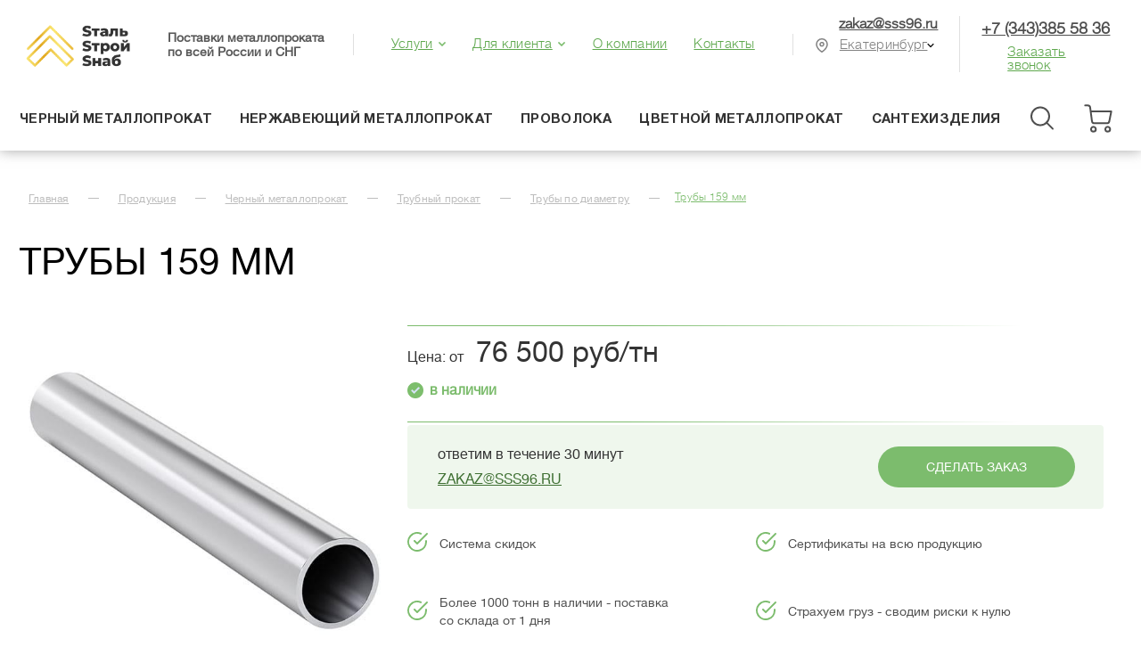

--- FILE ---
content_type: text/html; charset=utf-8
request_url: https://sss96.ru/truby-po-diametru/159/
body_size: 21792
content:
<!doctype html>
<html lang="ru">
<head>
	<!-- Google tag (gtag.js) -->
<script async src="https://www.googletagmanager.com/gtag/js?id=G-08RWJTBZ2S"></script>
<script>
  window.dataLayer = window.dataLayer || [];
  function gtag(){dataLayer.push(arguments);}
  gtag('js', new Date());

  gtag('config', 'G-08RWJTBZ2S');
</script>

	<meta charset="UTF-8">
	<meta name="viewport" content="width=device-width, initial-scale=1, user-scalable=no, target-densitydpi=device-dpi">
    	<title>Трубы 159 мм</title>
    <meta name="keywords" content="Группа компаний Грандметалл" /> 
    <meta name="description" content="Группа компаний Грандметалл" />
	<meta name="cmsmagazine" content="ce1385ee9c5324e11e35e8fa356ffc08" />
	<meta name="cmsmagazine" content="6a5de8b480a9f417d465ec3935efb0fd" />

			<meta name="yandex-verification" content="f124b344e2207684" />
	
     
		        <link rel="canonical" href="https://sss96.ru/truby-po-diametru/159/" />	
		
	
	<link rel="shortcut icon" href="/favicon.png" type="image/x-icon" />
	<link rel="stylesheet" type="text/css" href="/style/main.css?v='0.15'"/>
	
	
	<!--noindex-->
		<script type="text/javascript" src="/js/jquery-2.1.4.min.js"></script>
        <script type="text/javascript" src="/js/placeholders.min.js"></script>
	    <script type="text/javascript" src="/js/mask.js"></script>
		<script type="text/javascript" src="/js/main.js?v0.0.11"></script>
	<!--/noindex-->

	

                

<!-- Google Tag Manager -->
<script>(function(w,d,s,l,i){w[l]=w[l]||[];w[l].push({'gtm.start':
new Date().getTime(),event:'gtm.js'});var f=d.getElementsByTagName(s)[0],
j=d.createElement(s),dl=l!='dataLayer'?'&l='+l:'';j.async=true;j.src=
'https://www.googletagmanager.com/gtm.js?id='+i+dl;f.parentNode.insertBefore(j,f);
})(window,document,'script','dataLayer','GTM-KF5LC8H');</script>
<!-- End Google Tag Manager -->


<div class="mango-callback" data-settings='{"type":"", "id": "MTAwMTM5MzY=","autoDial" : "0", "lang" : "ru-ru", "host":"widgets.mango-office.ru/", "errorMessage": "В данный момент наблюдаются технические проблемы и совершение звонка невозможно"}'>
</div>
<script>!function(t){function e(){i=document.querySelectorAll(".button-widget-open");for(var e=0;e<i.length;e++)"true"!=i[e].getAttribute("init")&&(options=JSON.parse(i[e].closest('.'+t).getAttribute("data-settings")),i[e].setAttribute("onclick","alert('"+options.errorMessage+"(0000)'); return false;"))}function o(t,e,o,n,i,r){var s=document.createElement(t);for(var a in e)s.setAttribute(a,e[a]);s.readyState?s.onreadystatechange=o:(s.onload=n,s.onerror=i),r(s)}function n(){for(var t=0;t<i.length;t++){var e=i[t];if("true"!=e.getAttribute("init")){options=JSON.parse(e.getAttribute("data-settings"));var o=new MangoWidget({host:window.location.protocol+'//'+options.host,id:options.id,elem:e,message:options.errorMessage});o.initWidget(),e.setAttribute("init","true"),i[t].setAttribute("onclick","")}}}host=window.location.protocol+"//widgets.mango-office.ru/";var i=document.getElementsByClassName(t);o("link",{rel:"stylesheet",type:"text/css",href:host+"css/widget-button.css"},function(){},function(){},e,function(t){var headTag=document.querySelector('head');headTag.insertBefore(t,headTag.firstChild)}),o("script",{type:"text/javascript",src:host+"widgets/mango-callback.js"},function(){("complete"==this.readyState||"loaded"==this.readyState)&&n()},n,e,function(t){document.documentElement.appendChild(t)})}("mango-callback");</script>
<!-- Global site tag (gtag.js) - Google Analytics -->
<script async src="https://www.googletagmanager.com/gtag/js?id=UA-178015398-1"></script>
<script>
 window.dataLayer = window.dataLayer || [];
 function gtag(){dataLayer.push(arguments);}
 gtag('js', new Date());

 gtag('config', 'UA-178015398-1');
</script>
<!-- Yandex.Metrika counter -->
<script type="text/javascript" >
   (function(m,e,t,r,i,k,a){m[i]=m[i]||function(){(m[i].a=m[i].a||[]).push(arguments)};
   m[i].l=1*new Date();
   for (var j = 0; j < document.scripts.length; j++) {if (document.scripts[j].src === r) { return; }}
   k=e.createElement(t),a=e.getElementsByTagName(t)[0],k.async=1,k.src=r,a.parentNode.insertBefore(k,a)})
   (window, document, "script", "https://mc.yandex.ru/metrika/tag.js", "ym");

   ym(94712408, "init", {
        clickmap:true,
        trackLinks:true,
        accurateTrackBounce:true,
        webvisor:true
   });
</script>
<script>
	window.addEventListener('b24:form:init', (event) => {
			let form = event.detail.object;
			form.setProperty("site", 'https://sss96.ru/');
		});</script>
<!-- /Yandex.Metrika counter -->
</head>
<body><!-- Yandex.Metrika counter --> <script type="text/javascript" > (function(m,e,t,r,i,k,a){m[i]=m[i]||function(){(m[i].a=m[i].a||[]).push(arguments)}; m[i].l=1*new Date();k=e.createElement(t),a=e.getElementsByTagName(t)[0],k.async=1,k.src=r,a.parentNode.insertBefore(k,a)}) (window, document, "script", "https://mc.yandex.ru/metrika/tag.js", "ym"); ym(85613077, "init", { clickmap:true, trackLinks:true, accurateTrackBounce:true, webvisor:true }); </script> <noscript><div><img src="https://mc.yandex.ru/watch/85613077" style="position:absolute; left:-9999px;" alt="" /></div></noscript> <!-- /Yandex.Metrika counter --><script>(function(d,e){function l(){if(!f)for(var a in d)if(/yaCounter\d+/.test(a)&&"object"==typeof d[a]){f=d[a];break}return f}function m(){var a=d.GoogleAnalyticsObject?d[GoogleAnalyticsObject]:null;return a&&a.loaded?a:null}function g(a,c,b){return a.getAttribute("data-analytics-"+c+"-"+b)}function h(a){var c=a.target,a=a.type,b="click"==a;do{var d=g(c,a,"category");d&&n(d,g(c,a,"action")||a,g(c,a,"label"))}while(b&&(c=c.parentNode)&&c.getAttribute)}function i(){var a=e.forms,c=a.length;if(c!=j){for(var b=
0;b<c;b++)a[b].addEventListener("submit",h,!0);j=c}}function o(){i();d.MutationObserver&&(new MutationObserver(function(){i()})).observe(e,{childList:!0,subtree:!0})}if(e.addEventListener){var f,k=/\s*,\s*/,n=nc_stats_analytics_event=function(a,c,b){var a=a.split(k),b=b&&b.length?b.split(k):[void 0],e=m(),f=l();a.forEach(function(a){b.forEach(function(b){d.dataLayer&&d.dataLayer.push({event:"gaEvent",gaEventCategory:a,gaEventAction:c,gaEventLabel:b});e?e("send","event",a,c,b):d._gaq&&_gaq.push(["_trackEvent",
a,c,b]);f&&f.reachGoal(a,{label:b,action:c})})})};e.addEventListener("click",h,!0);var j=0;e.addEventListener("DOMContentLoaded",function(){setTimeout(o,1E3)})}})(window,document);
</script>
	<style>
		.plx-block-flex{
			justify-content: space-between;
		}
		.plx-formbottom{
			width: auto !important;
		}
		.plx-flex-ved{
			display: flex;
			justify-content: space-between;
		}
		.plx-formbottom>button{
			margin-top: auto !important;
			margin-bottom: auto !important;
		}
		.plx-green__form{
			padding-top: 64px !important;
			padding-bottom: 64px !important;
			height: auto !important;
		}
	
@media (max-width: 767.98px) {
	.plx-flex-ved{
			display: block;
		}
		/* .plx-flex-ved>.form__green-text>div>span{
			justify-content: center;
    display: flex;
		} */

		
}
	</style>
<!-- Yandex.Metrika counter -->
<noscript><div><img src="https://mc.yandex.ru/watch/94712408" style="position:absolute; left:-9999px;" alt="" /></div></noscript>
<!-- /Yandex.Metrika counter -->
<!-- Google Tag Manager (noscript) -->
<noscript><iframe src="https://www.googletagmanager.com/ns.html?id=GTM-KF5LC8H"
height="0" width="0" style="display:none;visibility:hidden"></iframe></noscript>
<!-- End Google Tag Manager (noscript) -->
		<div id="close_menu"  >
					<div class="close"></div>
					<ul class="desktop">
						<li><a href="/">Главная</a></li>
																								<li class=""><a href="/products/">Продукция</a></li>
																		<li class=""><a href="/marochnik-stali/">Марочник сталей</a></li>
																		<li class=""><a href="/spravochnik-gost/">Справочник ГОСТов</a></li>
																		<li class=""><a href="/services/">Услуги</a></li>
																		<li class=""><a data-al="/about/" class="hidden-dlink" href="/about/">О компании</a></li>
																		<li class=""><a data-al="/delivery/" class="hidden-dlink" href="/delivery/">Доставка</a></li>
																		<li class=""><a href="/calc/">Калькулятор</a></li>
																		<li class=""><a data-al="/payment/" class="hidden-dlink" href="/payment/">Оплата</a></li>
																		<li class=""><a data-al="/contacts/" class="hidden-dlink" href="/contacts/">Контакты</a></li>
																		<li class=""><a href="/news/">Новости</a></li>
																		<li class=""><a href="/metall-v-gorodah/">Купить металлопрокат</a></li>
																		<li class=""><a data-al="/otzyvy/" class="hidden-dlink" href="/otzyvy/">Отзывы</a></li>
																		<li class=""><a href="/vakansii/">Вакансии</a></li>
											</ul>
					<ul class="mobile">
												<li data-mobile="1" class=" mob_show"><a href="/products/">Продукция</a></li>
												<li data-mobile="1" class=" mob_show"><a href="/marochnik-stali/">Марочник сталей</a></li>
												<li data-mobile="1" class=" mob_show"><a href="/spravochnik-gost/">Справочник ГОСТов</a></li>
												<li data-mobile="1" class=" mob_show"><a href="/services/">Услуги</a></li>
												<li data-mobile="1" class=" mob_show"><a href="/about/">О компании</a></li>
												<li data-mobile="1" class=" mob_show"><a href="/delivery/">Доставка</a></li>
												<li data-mobile="1" class=" mob_show"><a href="/payment/">Оплата</a></li>
												<li data-mobile="1" class=" mob_show"><a href="/contacts/">Контакты</a></li>
												<li>
							<div class="city">
								<div class="lbl">Ваш город:</div>
						
								
								<div class="city-select">
									<div class="city-select__active-city"><span>Екатеринбург</span></div>
									<div class="city-select__cities-list">
													<a data-al="https://sss74.ru" class="city-select__city hidden-dlink" href="https://sss74.ru"><span>Челябинск</span></a>
													<a data-al="https://sss154.ru" class="city-select__city hidden-dlink" href="https://sss154.ru"><span>Новосибирск</span></a>
									</div>
								</div>

							</div>
						</li>
						<li><a style="color:white; margin-bottom:8px;display: block;" class="roistat-phone" href="tel:+7 (343) <span>385 58 36</span>">+7 (343) <span>385 58 36</span></a><br>
					<a style="color:white;"  href="mailto:zakaz@sss96.ru">zakaz@sss96.ru</a><br></li>
					</ul>
				</div>
		<div class="mobile__header">
			<div id="all_site" class="burger__mobile">
			<svg width="32" height="32" viewBox="0 0 32 32" fill="none" xmlns="http://www.w3.org/2000/svg">
<path d="M4 16H28" stroke="#4F4F4F" stroke-width="2" stroke-linecap="round" stroke-linejoin="round"/>
<path d="M4 8H28" stroke="#333333" stroke-width="2" stroke-linecap="round" stroke-linejoin="round"/>
<path d="M4 24H28" stroke="#333333" stroke-width="2" stroke-linecap="round" stroke-linejoin="round"/>
</svg>

			</div>
			<a href="/" class="logo__mobile">
			    <img src="/img/logo_sss_cutted.webp" alt="logo"/>
			</a>
			<div class="cart__mobile" onclick="getOrderList();" data-title="Заказать продукцию" data-subject="Заказать продукцию" data-btn="Заказать">
			<svg width="42" height="43" viewBox="0 0 42 43" fill="none" xmlns="http://www.w3.org/2000/svg">
<path fill-rule="evenodd" clip-rule="evenodd" d="M10.6667 41.6666C12.1394 41.6666 13.3333 40.4727 13.3333 39C13.3333 37.5272 12.1394 36.3333 10.6667 36.3333C9.19391 36.3333 8 37.5272 8 39C8 40.4727 9.19391 41.6666 10.6667 41.6666Z" stroke="#4F4F4F" stroke-width="2" stroke-linecap="round" stroke-linejoin="round"/>
<path fill-rule="evenodd" clip-rule="evenodd" d="M26.6667 41.6666C28.1394 41.6666 29.3333 40.4727 29.3333 39C29.3333 37.5272 28.1394 36.3333 26.6667 36.3333C25.1939 36.3333 24 37.5272 24 39C24 40.4727 25.1939 41.6666 26.6667 41.6666Z" stroke="#4F4F4F" stroke-width="2" stroke-linecap="round" stroke-linejoin="round"/>
<path d="M7.55967 19H30.6663L28.4263 30.1866C28.1747 31.4536 27.0512 32.3581 25.7597 32.3333H11.6663C10.319 32.3447 9.17479 31.3493 8.99967 30.0133L6.97301 14.6533C6.79917 13.3274 5.67023 12.3353 4.33301 12.3333H1.33301" stroke="#4F4F4F" stroke-width="2" stroke-linecap="round" stroke-linejoin="round"/>

</svg>
<span class="count_products hidden" style="
    
">0</span>
			</div>
		</div>
	<header class="newheader">
		<div class="newheader__top">
			<div class="wrapper">
				<div class="logo"><a href="/" style="font-size:0">text<img src="/img/logo_sss_cutted.webp" alt="logo"></a></div>
				<div class="discript" itemprop="description">Поставки металлопроката<br> по всей России и СНГ</div>
				<div class="menu__header">
					<div class="menu__header-item">
						<a href="/services/">Услуги <svg width="10" height="7" viewBox="0 0 10 7" fill="none" xmlns="http://www.w3.org/2000/svg">
<path d="M2 2L5 5L8 2" stroke="#7CBC6D" stroke-width="1.5" stroke-linecap="square"/>
</svg>
</a>
						<div class="hidden__menu" style="display:none">
						            				<a data-id="33" href="/services/izolyatsiya-trub/">Изоляция труб</a>
						
		            				<a data-id="34" href="/services/otsinkovanie/">Оцинкование металла</a>
						
		            			
		            			
		            			
		            			
		            			
		            			
		            			
		            				<a data-id="157" href="/services/rezka-metalla/">Резка металла</a>
						
		            			
		            			
		            			
		            			
		            			
								</div>
					</div>
					<div class="menu__header-item">
						<a href="#">Для клиента <svg width="10" height="7" viewBox="0 0 10 7" fill="none" xmlns="http://www.w3.org/2000/svg">
<path d="M2 2L5 5L8 2" stroke="#7CBC6D" stroke-width="1.5" stroke-linecap="square"/>
</svg>
</a>
						<div class="hidden__menu" style="display:none">
							<a href="/export/">Экспорт</a>
							<a href="/aktsii/">Акции</a>
						<a href="/marochnik-stali/">Марочник стали</a>
						<a href="/spravochnik-gost/">Справочник ГОСТ</a>
						<a href="/delivery/">Доставка</a>
						<a href="/calc/">Калькулятор</a>
						<a href="/payment/">Оплата</a>
						<a href="/news/">Новости</a>
						<a href="/metall-v-gorodah/">Купить металлопрокат</a>
						<a href="/otzyvy/">Отзывы</a>
						<a href="/vakansii/">Вакансии</a>

</div>
					</div>
					<div class="menu__header-item">
						<a href="/about/">О компании</a>
					</div>
					<div class="menu__header-item">
						<a href="/contacts/">Контакты</a>
					</div>
				</div>
				<div class="newheader__contacts">
					<div class="newheader__contacts-left">
						<div class="newheader__mail"><a href="mailto:zakaz@sss96.ru">zakaz@sss96.ru</a></div>
						<div>
							<div class="city">

							
						
				
								
								<div class="city-select">
									<div class="city-select__active-city"><span>Екатеринбург</span></div>
									<div class="city-select__cities-list">
																														<a data-al="https://sss154.ru"
											class="city-select__city hidden-dlink"><span>Новосибирск</span></a>
																																								<a href="https://sss74.ru"
											class="city-select__city "><span>Челябинск</span></a>
																													</div>
								</div>
								<script>
									$('.city-select__active-city').on('click', function () {
										$(this).parent().toggleClass('js-opened')
									});
								</script>
							</div>
						</div>
					</div>
					<div class="newheader__contacts-right">
					<a href="tel:+73433855836"
						class="phone roistat-phone">+7 (343) <span>385 58 36</span></a>
						<script data-b24-form="click/12/0ahgsd" data-skip-moving="true">(function(w,d,u){var s=d.createElement('script');s.async=true;s.src=u+'?'+(Date.now()/180000|0);var h=d.getElementsByTagName('script')[0];h.parentNode.insertBefore(s,h);})(window,document,'https://cdn-ru.bitrix24.ru/b27224072/crm/form/loader_12.js');</script>
						<div class="call_me" data-title="Заказать звонок" data-btn="Заказать">
						Заказать звонок</div>
					</div>
				</div>
			</div>
		</div>
		<div class="newheader__bottom">
			<div class="wrapper">
				<div class="catalogmenu">

				
				<div class="catalogmenu__item">
	<a data-id="5" href="/products/chernyy-metalloprokat/">Черный металлопрокат</a>
	<div class="hidden__menu" style="display:none">
				<a data-id="6" href="/products/chernyy-metalloprokat/trubnyy-prokat/">Трубный прокат</a>
					<a data-id="28" href="/products/chernyy-metalloprokat/fasonnyj_prokat/">Фасонный прокат</a>
					<a data-id="38" href="/products/chernyy-metalloprokat/sortovoj_prokat/">Сортовой прокат</a>
					<a data-id="47" href="/products/chernyy-metalloprokat/setka_stalnaya/">Сетка стальная</a>
					<a data-id="57" href="/products/chernyy-metalloprokat/metizy_i_metsyre/">Метизы и метсырье</a>
					<a data-id="58" href="/products/chernyy-metalloprokat/listovoj_prokat/">Листовой прокат</a>
			</div>
</div>





<div class="catalogmenu__item">
	<a data-id="69" href="/products/nerzhaveyushchij_metalloprokat/">Нержавеющий металлопрокат</a>
	<div class="hidden__menu" style="display:none">
				<a data-id="70" href="/products/nerzhaveyushchij_metalloprokat/kanat_nerzhaveyushchij/">Канат нержавеющий</a>
					<a data-id="71" href="/products/nerzhaveyushchij_metalloprokat/kvadrat_nerzhaveyushchij/">Квадрат нержавеющий</a>
					<a data-id="72" href="/products/nerzhaveyushchij_metalloprokat/krug_nerzhaveyushchij/">Круг нержавеющий</a>
					<a data-id="73" href="/products/nerzhaveyushchij_metalloprokat/lenta_nerzhaveyushchaya/">Лента нержавеющая</a>
					<a data-id="74" href="/products/nerzhaveyushchij_metalloprokat/list_nerzhaveyushchij/">Лист нержавеющий</a>
					<a data-id="75" href="/products/nerzhaveyushchij_metalloprokat/list_riflenyj_nerzhaveyushchij/">Лист рифленый нержавеющий</a>
					<a data-id="76" href="/products/nerzhaveyushchij_metalloprokat/polosa_nerzhaveyushchaya/">Полоса нержавеющая</a>
					<a data-id="87" href="/products/nerzhaveyushchij_metalloprokat/truby-nerzhaveyushchie/">Трубы нержавеющие</a>
					<a data-id="88" href="/products/nerzhaveyushchij_metalloprokat/truba_profilnaya_nerzhaveyushchaya/">Труба профильная нержавеющая</a>
					<a data-id="89" href="/products/nerzhaveyushchij_metalloprokat/nerzhaveyushchij_ugolok/">Нержавеющий уголок</a>
					<a data-id="90" href="/products/nerzhaveyushchij_metalloprokat/shveller_nerzhaveyushchij/">Швеллер нержавеющий</a>
					<a data-id="91" href="/products/nerzhaveyushchij_metalloprokat/shestigrannik_nerzhaveyushchij/">Шестигранник нержавеющий</a>
					<a data-id="92" href="/products/nerzhaveyushchij_metalloprokat/ehlektrody_nerzhaveyushchie/">Электроды нержавеющие</a>
			</div>
</div>





<div class="catalogmenu__item">
	<a data-id="86" href="/products/provoloka/">Проволока</a>
	<div class="hidden__menu" style="display:none">
				<a data-id="77" href="/products/provoloka/nerzhaveyushchaya_provoloka/">Нержавеющая проволока</a>
					<a data-id="79" href="/products/provoloka/nihromovaya_provoloka/">Нихромовая проволока</a>
					<a data-id="80" href="/products/provoloka/provoloka_ocinkovannaya/">Проволока оцинкованная</a>
					<a data-id="81" href="/products/provoloka/provoloka_pruzhinnaya/">Проволока пружинная</a>
					<a data-id="82" href="/products/provoloka/provoloka_s_polimernym_pokrytiem/">Проволока с полимерным покрытием</a>
					<a data-id="83" href="/products/provoloka/provoloka_svarochnaya_sv/">Проволока сварочная СВ</a>
					<a data-id="84" href="/products/provoloka/provoloka_telegrafnaya/">Проволока телеграфная</a>
					<a data-id="85" href="/products/provoloka/fekhralevaya_provoloka/">Фехралевая проволока</a>
					<a data-id="164" href="/products/provoloka/provoloka-vyazalnaya/">Проволока вязальная</a>
					<a data-id="166" href="/products/provoloka/provoloka_vr1_dlya_zh_b_konstrukcij/">Проволока ВР1 для ж/б конструкций</a>
					<a data-id="167" href="/products/provoloka/provoloka_nerzhaveyushchaya_svarochnaya/">Проволока нержавеющая сварочная</a>
					<a data-id="168" href="/products/provoloka/provoloka_naplavochnaya/">Проволока наплавочная</a>
					<a data-id="169" href="/products/provoloka/provoloka_kolyuchaya/">Проволока колючая</a>
					<a data-id="171" href="/products/provoloka/provoloka_kanatnaya/">Проволока канатная</a>
					<a data-id="172" href="/products/provoloka/provoloka_dlya_bronirovaniya/">Проволока бронированная</a>
					<a data-id="173" href="/products/provoloka/provoloka_gvozdilnaya_torgovaya/">Проволока гвоздильная (торговая)</a>
			</div>
</div>





<div class="catalogmenu__item">
	<a data-id="102" href="/products/tsvetnoy-metalloprokat/">Цветной металлопрокат</a>
	<div class="hidden__menu" style="display:none">
				<a data-id="104" href="/products/tsvetnoy-metalloprokat/alyuminievyy-prokat/">Алюминиевый прокат</a>
					<a data-id="105" href="/products/tsvetnoy-metalloprokat/bronzovyy-prokat/">Бронзовый прокат</a>
					<a data-id="106" href="/products/tsvetnoy-metalloprokat/mednyy-prokat/">Медный прокат</a>
					<a data-id="107" href="/products/tsvetnoy-metalloprokat/titanovyy-prokat/">Титановый прокат</a>
					<a data-id="188" href="/products/tsvetnoy-metalloprokat/latunnyy-prokat/">Латунный прокат</a>
			</div>
</div>





<div class="catalogmenu__item">
	<a data-id="135" href="/products/santehizdeliya/">Сантехизделия</a>
	<div class="hidden__menu" style="display:none">
				<a data-id="136" href="/products/santehizdeliya/zaglushki/">Заглушки</a>
					<a data-id="137" href="/products/santehizdeliya/zadvizhki/">Задвижки</a>
					<a data-id="138" href="/products/santehizdeliya/krany-sharovye/">Краны шаровые</a>
					<a data-id="139" href="/products/santehizdeliya/mufty/">Муфты</a>
					<a data-id="140" href="/products/santehizdeliya/otvody-stalnye/">Отводы стальные</a>
					<a data-id="141" href="/products/santehizdeliya/perehody-stalnye/">Переходы стальные</a>
					<a data-id="146" href="/products/santehizdeliya/sgony-dlya-trub/">Сгоны для труб</a>
					<a data-id="147" href="/products/santehizdeliya/troyniki/">Тройники</a>
					<a data-id="149" href="/products/santehizdeliya/flantsy/">Фланцы</a>
			</div>
</div>





	<a href="#" class="search__menu"><svg width="32" height="33" viewBox="0 0 32 33" fill="none" xmlns="http://www.w3.org/2000/svg">
<path fill-rule="evenodd" clip-rule="evenodd" d="M14 24.5C19.5228 24.5 24 20.0228 24 14.5C24 8.97715 19.5228 4.5 14 4.5C8.47715 4.5 4 8.97715 4 14.5C4 20.0228 8.47715 24.5 14 24.5Z" stroke="#4F4F4F" stroke-width="2" stroke-linecap="round" stroke-linejoin="round"/>
<path d="M27.9997 28.5L21.0664 21.5667" stroke="#4F4F4F" stroke-width="2" stroke-linecap="round" stroke-linejoin="round"/>
</svg>
</a>
<a href="#" class="cart__menu"  onclick="getOrderList();" data-title="Заказать продукцию" data-subject="Заказать продукцию" data-btn="Заказать">
<svg width="42" height="43" viewBox="0 0 42 43" fill="none" xmlns="http://www.w3.org/2000/svg">
<path fill-rule="evenodd" clip-rule="evenodd" d="M10.6667 41.6666C12.1394 41.6666 13.3333 40.4727 13.3333 39C13.3333 37.5272 12.1394 36.3333 10.6667 36.3333C9.19391 36.3333 8 37.5272 8 39C8 40.4727 9.19391 41.6666 10.6667 41.6666Z" stroke="#4F4F4F" stroke-width="2" stroke-linecap="round" stroke-linejoin="round"/>
<path fill-rule="evenodd" clip-rule="evenodd" d="M26.6667 41.6666C28.1394 41.6666 29.3333 40.4727 29.3333 39C29.3333 37.5272 28.1394 36.3333 26.6667 36.3333C25.1939 36.3333 24 37.5272 24 39C24 40.4727 25.1939 41.6666 26.6667 41.6666Z" stroke="#4F4F4F" stroke-width="2" stroke-linecap="round" stroke-linejoin="round"/>
<path d="M7.55967 19H30.6663L28.4263 30.1866C28.1747 31.4536 27.0512 32.3581 25.7597 32.3333H11.6663C10.319 32.3447 9.17479 31.3493 8.99967 30.0133L6.97301 14.6533C6.79917 13.3274 5.67023 12.3353 4.33301 12.3333H1.33301" stroke="#4F4F4F" stroke-width="2" stroke-linecap="round" stroke-linejoin="round"/>

</svg>
<span class="count_products hidden" style="
    
">0</span>

</a>

<div class="search-block">
					<form name="search" action="/search/" method="get" accept-charset="UTF-8">
						<input type="submit">
						<input type="text" name="search_query" value="" placeholder="Поиск по буквам" size="15" maxlength="128">
						<div class="close"></div>
					</form>
				</div>
	</div>
			</div>
			
		</div>
	</header>

		<div class="menu-catalog">
		<div class="wrapper">
			<div class="m-head">
				<a href="/products/" class="name">
					<span>Продукция</span>
				</a>
				<div class="close-icon">
					<svg viewBox="0 0 47.971 47.971"><use xlink:href="#close"></svg>
				</div>
			</div>
			<div class="m-left">
				<ul class="m-left-menu" itemscope="" itemtype="http://schema.org/SiteNavigationElement"> 
									<li>
						<div class="link">
							<a itemprop="url" href="/products/chernyy-metalloprokat/"><span>Черный металлопрокат</span></a>
							<i class="show-right"><svg viewBox="0 0 451.846 451.847"><use xlink:href="#arrow-right"></svg></i>
						</div>
						<div class="m-right">
							<div class="items w3">
															<div>
									<ul class="m-right-menu">
																			<li><a itemprop="url" href="/chernyy-metalloprokat/trubnyy-prokat/">Трубный прокат</a>
																					<span class="sub-push"><svg viewBox="0 0 451.846 451.847"><use xlink:href="#arrow-right"></svg></span>
											<ul class="m-right-sub-menu">
																							<li><a href="/trubnyy-prokat/truby-besshovnye-goryachekatannye/">Трубы бесшовные горячекатаные</a></li>
																							<li><a href="/trubnyy-prokat/truba_goryachekatanaya/">Труба горячекатаная</a></li>
																							<li><a href="/trubnyy-prokat/truby-kotelnye-i-krekingovye/">Крекинговая, котельная труба</a></li>
																							<li><a href="/trubnyy-prokat/truby-stalnye-elektrosvarnye/">Трубы стальные электросварные</a></li>
																							<li><a href="/trubnyy-prokat/truba-profilnaya/">Труба профильная</a></li>
																							<li><a href="/trubnyy-prokat/truby-gazliftnye/">Трубы газлифтные</a></li>
																							<li><a href="/trubnyy-prokat/truba_magistralnaya/">Труба магистральная</a></li>
																							<li><a href="/trubnyy-prokat/truba_burilnaya_obsadnaya/">Труба бурильная обсадная НКТ</a></li>
																							<li><a href="/trubnyy-prokat/truba_ocinkovannaya_ehlektrosvarnaya/">Труба оцинкованная электросварная</a></li>
																							<li><a href="/trubnyy-prokat/truby_stalnye_tolstostennye/">Трубы стальные толстостенные</a></li>
																							<li><a href="/trubnyy-prokat/truba_asbestocementnaya/">Труба асбестоцементная</a></li>
																							<li><a href="/trubnyy-prokat/chugunnaya_truba/">Чугунная труба (СЦПП, без ЦПП)</a></li>
																							<li><a href="/trubnyy-prokat/truba_vodogazoprovodnaya/">Труба водогазопроводная</a></li>
																							<li><a href="/trubnyy-prokat/truby_holodnokatanye/">Трубы холоднокатаные</a></li>
																							<li><a href="/trubnyy-prokat/truby-po-diametru/">Трубы по диаметру</a></li>
																							<li><a href="/trubnyy-prokat/truby-po-diametru-i-stenke/">Трубы по диаметру и стенке</a></li>
																							<li><a href="/trubnyy-prokat/truby-po-marke-stali/">Трубы по марке стали</a></li>
																							<li><a href="/trubnyy-prokat/truby-po-gost-tu/">Трубы по ГОСТ / ТУ</a></li>
																						</ul>
																				</li>
																			<li><a itemprop="url" href="/chernyy-metalloprokat/fasonnyj_prokat/">Фасонный прокат</a>
																					<span class="sub-push"><svg viewBox="0 0 451.846 451.847"><use xlink:href="#arrow-right"></svg></span>
											<ul class="m-right-sub-menu">
																							<li><a href="/fasonnyj_prokat/relsa/">Рельса</a></li>
																							<li><a href="/fasonnyj_prokat/shveller_goryachekatanyj/">Швеллер горячекатаный</a></li>
																							<li><a href="/fasonnyj_prokat/balka_stalnaya_dvutavrovaya/">Балка стальная двутавровая</a></li>
																							<li><a href="/fasonnyj_prokat/tavr_teplichnyj/">Тавр тепличный</a></li>
																							<li><a href="/fasonnyj_prokat/shveller_gnutyj/">Швеллер гнутый</a></li>
																						</ul>
																				</li>
																		</ul>
								</div>
															<div>
									<ul class="m-right-menu">
																			<li><a itemprop="url" href="/chernyy-metalloprokat/sortovoj_prokat/">Сортовой прокат</a>
																					<span class="sub-push"><svg viewBox="0 0 451.846 451.847"><use xlink:href="#arrow-right"></svg></span>
											<ul class="m-right-sub-menu">
																							<li><a href="/sortovoj_prokat/pokovka_stalnaya/">Поковка стальная</a></li>
																							<li><a href="/sortovoj_prokat/armatura/">Арматура</a></li>
																							<li><a href="/sortovoj_prokat/kvadrat_stalnoj/">Квадрат стальной</a></li>
																							<li><a href="/sortovoj_prokat/krug_stalnoj/">Круг стальной</a></li>
																							<li><a href="/sortovoj_prokat/lenta_stalnaya/">Лента стальная</a></li>
																							<li><a href="/sortovoj_prokat/polosa_stalnaya/">Полоса стальная</a></li>
																							<li><a href="/sortovoj_prokat/rels_stalnoj/">Рельс стальной</a></li>
																							<li><a href="/sortovoj_prokat/shestigrannik_stalnoj/">Шестигранник стальной</a></li>
																							<li><a href="/sortovoj_prokat/katanka/">Катанка</a></li>
																							<li><a href="/sortovoj_prokat/rels-po-razmeru/">Рельс по размеру</a></li>
																						</ul>
																				</li>
																			<li><a itemprop="url" href="/chernyy-metalloprokat/setka_stalnaya/">Сетка стальная</a>
																					<span class="sub-push"><svg viewBox="0 0 451.846 451.847"><use xlink:href="#arrow-right"></svg></span>
											<ul class="m-right-sub-menu">
																							<li><a href="/setka_stalnaya/setka_armaturnaya/">Сетка арматурная</a></li>
																							<li><a href="/setka_stalnaya/setka_dorozhnaya/">Сетка дорожная</a></li>
																							<li><a href="/setka_stalnaya/setka_kladochnaya/">Сетка кладочная</a></li>
																							<li><a href="/setka_stalnaya/setka_nerzhaveyushchaya/">Сетка нержавеющая</a></li>
																							<li><a href="/setka_stalnaya/setka_prosechno_vytyazhnaya_cvps/">Сетка просечно-вытяжная ЦВПС</a></li>
																							<li><a href="/setka_stalnaya/setka_svarnaya/">Сетка сварная</a></li>
																							<li><a href="/setka_stalnaya/setka_tkanaya/">Сетка тканая</a></li>
																							<li><a href="/setka_stalnaya/setka_shtukaturnaya/">Сетка штукатурная</a></li>
																							<li><a href="/setka_stalnaya/setka_rabica/">Сетка-рабица</a></li>
																							<li><a href="/setka_stalnaya/setka-rabitsa-otsinkovannaya/">Сетка-рабица оцинкованная</a></li>
																							<li><a href="/setka_stalnaya/setka-rabitsa-pvh/">Сетка-рабица ПВХ</a></li>
																						</ul>
																				</li>
																		</ul>
								</div>
															<div>
									<ul class="m-right-menu">
																			<li><a itemprop="url" href="/chernyy-metalloprokat/metizy_i_metsyre/">Метизы и метсырье</a>
																					<span class="sub-push"><svg viewBox="0 0 451.846 451.847"><use xlink:href="#arrow-right"></svg></span>
											<ul class="m-right-sub-menu">
																							<li><a href="/metizy_i_metsyre/samorez-s-press-shayboy/">Саморез с пресс-шайбой</a></li>
																							<li><a href="/metizy_i_metsyre/ankernyy-bolt-s-shestigrannoy-gaykoy/">Анкерный болт с шестигранной гайкой</a></li>
																							<li><a href="/metizy_i_metsyre/dyupel-gvozd-polipropilenovyy/">Дюпель-гвоздь полипропиленовый</a></li>
																							<li><a href="/metizy_i_metsyre/stalnaya-otsinkovannaya-shpilka/">Стальная оцинкованная шпилька</a></li>
																							<li><a href="/metizy_i_metsyre/otsinkovannyy-krepezh/">Оцинкованный крепеж</a></li>
																						</ul>
																				</li>
																			<li><a itemprop="url" href="/chernyy-metalloprokat/listovoj_prokat/">Листовой прокат</a>
																					<span class="sub-push"><svg viewBox="0 0 451.846 451.847"><use xlink:href="#arrow-right"></svg></span>
											<ul class="m-right-sub-menu">
																							<li><a href="/listovoj_prokat/list_stalnoj_goryachekatanyj_g_k/">Лист стальной горячекатаный г/к</a></li>
																							<li><a href="/listovoj_prokat/zhest-list/">Жесть-лист</a></li>
																							<li><a href="/listovoj_prokat/list_v_rulonah/">Лист в рулонах</a></li>
																							<li><a href="/listovoj_prokat/prosechno_vytyazhnoj_list_pvl/">Просечно-вытяжной лист ПВЛ</a></li>
																							<li><a href="/listovoj_prokat/riflenyj_list/">Рифленый лист</a></li>
																							<li><a href="/listovoj_prokat/list_holodnokatanyj_stalnoj_h_k/">Лист холоднокатаный стальной х/к</a></li>
																							<li><a href="/listovoj_prokat/listy_asbestocementnye_i_asbestovaya_tkan/">Листы асбестоцементные и асбестовая ткань</a></li>
																							<li><a href="/listovoj_prokat/ocinkovannyj_list/">Оцинкованный лист</a></li>
																							<li><a href="/listovoj_prokat/list-asbestotsementnyy-lpn/">Лист асбестоцементный ЛПН</a></li>
																							<li><a href="/listovoj_prokat/list-asbestotsementnyy-lpp/">Лист асбестоцементный ЛПП</a></li>
																						</ul>
																				</li>
																		</ul>
								</div>
														</div>
						</div>
					</li>
									<li>
						<div class="link">
							<a itemprop="url" href="/products/tsvetnoy-metalloprokat/"><span>Цветной металлопрокат</span></a>
							<i class="show-right"><svg viewBox="0 0 451.846 451.847"><use xlink:href="#arrow-right"></svg></i>
						</div>
						<div class="m-right">
							<div class="items w3">
															<div>
									<ul class="m-right-menu">
																			<li><a itemprop="url" href="/tsvetnoy-metalloprokat/alyuminievyy-prokat/">Алюминиевый прокат</a>
																					<span class="sub-push"><svg viewBox="0 0 451.846 451.847"><use xlink:href="#arrow-right"></svg></span>
											<ul class="m-right-sub-menu">
																							<li><a href="/alyuminievyy-prokat/kvadrat-alyuminievyy/">Квадрат алюминиевый</a></li>
																							<li><a href="/alyuminievyy-prokat/krug-prutok-alyuminievyy/">Круг, пруток алюминиевый</a></li>
																							<li><a href="/alyuminievyy-prokat/lenta-alyuminievyj/">Лента алюминиевая</a></li>
																							<li><a href="/alyuminievyy-prokat/alyuminievyy-list-plita/">Алюминиевый лист-плита</a></li>
																							<li><a href="/alyuminievyy-prokat/alyuminievaya-shina-polosa/">Алюминиевая шина, полоса</a></li>
																							<li><a href="/alyuminievyy-prokat/provoloka-alyuminievaya/">Проволока алюминиевая</a></li>
																							<li><a href="/alyuminievyy-prokat/alyuminievaya-truba/">Алюминиевая труба</a></li>
																							<li><a href="/alyuminievyy-prokat/chushka-alyuminievaya/">Чушка алюминиевая</a></li>
																							<li><a href="/alyuminievyy-prokat/pudra-alyuminievaya-pap-1/">Пудра алюминиевая</a></li>
																						</ul>
																				</li>
																			<li><a itemprop="url" href="/tsvetnoy-metalloprokat/mednyy-prokat/">Медный прокат</a>
																					<span class="sub-push"><svg viewBox="0 0 451.846 451.847"><use xlink:href="#arrow-right"></svg></span>
											<ul class="m-right-sub-menu">
																							<li><a href="/mednyy-prokat/mednyy-kvadrat/">Медный квадрат</a></li>
																							<li><a href="/mednyy-prokat/krug-prutok-mednyy/">Круг, пруток медный</a></li>
																							<li><a href="/mednyy-prokat/lenta-mednaya/">Лента медная</a></li>
																							<li><a href="/mednyy-prokat/list-plita-mednaya/">Лист-плита медная</a></li>
																							<li><a href="/mednyy-prokat/polosa-mednaya/">Полоса медная</a></li>
																							<li><a href="/mednyy-prokat/mednaya-provoloka/">Медная проволока</a></li>
																							<li><a href="/mednyy-prokat/mednaya-truba/">Медная труба</a></li>
																							<li><a href="/mednyy-prokat/chushka-mednaya/">Чушка медная</a></li>
																						</ul>
																				</li>
																		</ul>
								</div>
															<div>
									<ul class="m-right-menu">
																			<li><a itemprop="url" href="/tsvetnoy-metalloprokat/bronzovyy-prokat/">Бронзовый прокат</a>
																					<span class="sub-push"><svg viewBox="0 0 451.846 451.847"><use xlink:href="#arrow-right"></svg></span>
											<ul class="m-right-sub-menu">
																							<li><a href="/bronzovyy-prokat/bronzovye-truby/">Бронзовые трубы</a></li>
																							<li><a href="/bronzovyy-prokat/bronzovyy-list/">Бронзовый лист</a></li>
																							<li><a href="/bronzovyy-prokat/bronzovaya-shina-polosa/">Бронзовая шина, полоса</a></li>
																							<li><a href="/bronzovyy-prokat/bronzovyy-krug-prutok/">Бронзовый круг, пруток</a></li>
																							<li><a href="/bronzovyy-prokat/bronzovaya-provoloka/">Бронзовая проволока</a></li>
																							<li><a href="/bronzovyy-prokat/bronzovaya-lenta/">Бронзовая лента</a></li>
																							<li><a href="/bronzovyy-prokat/bronzovaya-chushka/">Бронзовая чушка</a></li>
																							<li><a href="/bronzovyy-prokat/bronzovyy-shestigrannik/">Бронзовый шестигранник</a></li>
																							<li><a href="/bronzovyy-prokat/bronzovyy-kvadrat/">Бронзовый квадрат</a></li>
																							<li><a href="/bronzovyy-prokat/vtulka-bronzovaya/">Втулка бронзовая</a></li>
																						</ul>
																				</li>
																		</ul>
								</div>
															<div>
									<ul class="m-right-menu">
																			<li><a itemprop="url" href="/tsvetnoy-metalloprokat/latunnyy-prokat/">Латунный прокат</a>
																					<span class="sub-push"><svg viewBox="0 0 451.846 451.847"><use xlink:href="#arrow-right"></svg></span>
											<ul class="m-right-sub-menu">
																							<li><a href="/latunnyy-prokat/truba-latunnaya/">Труба латунная</a></li>
																						</ul>
																				</li>
																		</ul>
								</div>
															<div>
									<ul class="m-right-menu">
																			<li><a itemprop="url" href="/tsvetnoy-metalloprokat/titanovyy-prokat/">Титановый прокат</a>
																					<span class="sub-push"><svg viewBox="0 0 451.846 451.847"><use xlink:href="#arrow-right"></svg></span>
											<ul class="m-right-sub-menu">
																							<li><a href="/titanovyy-prokat/zagotovka-iz-titana/">Заготовка из титана</a></li>
																							<li><a href="/titanovyy-prokat/katanka-titanovaya/">Катанка титановая</a></li>
																							<li><a href="/titanovyy-prokat/krug-prutok-titanovyy/">Круг, пруток титановый</a></li>
																							<li><a href="/titanovyy-prokat/lenta-titanovaya/">Лента титановая</a></li>
																							<li><a href="/titanovyy-prokat/list-titanovyy/">Лист титановый</a></li>
																							<li><a href="/titanovyy-prokat/plita-titanovaya/">Плита титановая</a></li>
																							<li><a href="/titanovyy-prokat/provoloka-titanovaya/">Проволока титановая</a></li>
																							<li><a href="/titanovyy-prokat/truba-titanovaya/">Труба титановая</a></li>
																							<li><a href="/titanovyy-prokat/chushka-titanovaya/">Чушка титановая</a></li>
																							<li><a href="/titanovyy-prokat/shina-polosa-titanovaya/">Шина , полоса титановая</a></li>
																						</ul>
																				</li>
																		</ul>
								</div>
														</div>
						</div>
					</li>
									<li>
						<div class="link">
							<a itemprop="url" href="/products/nerzhaveyushchij_metalloprokat/"><span>Нержавеющий металлопрокат</span></a>
							<i class="show-right"><svg viewBox="0 0 451.846 451.847"><use xlink:href="#arrow-right"></svg></i>
						</div>
						<div class="m-right">
							<div class="items w3">
															<div>
									<ul class="m-right-menu">
																			<li><a itemprop="url" href="/nerzhaveyushchij_metalloprokat/kanat_nerzhaveyushchij/">Канат нержавеющий</a>
																				</li>
																			<li><a itemprop="url" href="/nerzhaveyushchij_metalloprokat/kvadrat_nerzhaveyushchij/">Квадрат нержавеющий</a>
																				</li>
																			<li><a itemprop="url" href="/nerzhaveyushchij_metalloprokat/krug_nerzhaveyushchij/">Круг нержавеющий</a>
																				</li>
																			<li><a itemprop="url" href="/nerzhaveyushchij_metalloprokat/lenta_nerzhaveyushchaya/">Лента нержавеющая</a>
																				</li>
																			<li><a itemprop="url" href="/nerzhaveyushchij_metalloprokat/ehlektrody_nerzhaveyushchie/">Электроды нержавеющие</a>
																				</li>
																		</ul>
								</div>
															<div>
									<ul class="m-right-menu">
																			<li><a itemprop="url" href="/nerzhaveyushchij_metalloprokat/list_nerzhaveyushchij/">Лист нержавеющий</a>
																				</li>
																			<li><a itemprop="url" href="/nerzhaveyushchij_metalloprokat/list_riflenyj_nerzhaveyushchij/">Лист рифленый нержавеющий</a>
																				</li>
																			<li><a itemprop="url" href="/nerzhaveyushchij_metalloprokat/polosa_nerzhaveyushchaya/">Полоса нержавеющая</a>
																				</li>
																			<li><a itemprop="url" href="/nerzhaveyushchij_metalloprokat/truby-nerzhaveyushchie/">Трубы нержавеющие</a>
																				</li>
																		</ul>
								</div>
															<div>
									<ul class="m-right-menu">
																			<li><a itemprop="url" href="/nerzhaveyushchij_metalloprokat/truba_profilnaya_nerzhaveyushchaya/">Труба профильная нержавеющая</a>
																				</li>
																			<li><a itemprop="url" href="/nerzhaveyushchij_metalloprokat/nerzhaveyushchij_ugolok/">Нержавеющий уголок</a>
																				</li>
																			<li><a itemprop="url" href="/nerzhaveyushchij_metalloprokat/shveller_nerzhaveyushchij/">Швеллер нержавеющий</a>
																				</li>
																			<li><a itemprop="url" href="/nerzhaveyushchij_metalloprokat/shestigrannik_nerzhaveyushchij/">Шестигранник нержавеющий</a>
																				</li>
																		</ul>
								</div>
														</div>
						</div>
					</li>
									<li>
						<div class="link">
							<a itemprop="url" href="/products/provoloka/"><span>Проволока</span></a>
							<i class="show-right"><svg viewBox="0 0 451.846 451.847"><use xlink:href="#arrow-right"></svg></i>
						</div>
						<div class="m-right">
							<div class="items w3">
															<div>
									<ul class="m-right-menu">
																			<li><a itemprop="url" href="/provoloka/nerzhaveyushchaya_provoloka/">Нержавеющая проволока</a>
																				</li>
																			<li><a itemprop="url" href="/provoloka/nihromovaya_provoloka/">Нихромовая проволока</a>
																				</li>
																			<li><a itemprop="url" href="/provoloka/provoloka_ocinkovannaya/">Проволока оцинкованная</a>
																				</li>
																			<li><a itemprop="url" href="/provoloka/provoloka_pruzhinnaya/">Проволока пружинная</a>
																				</li>
																			<li><a itemprop="url" href="/provoloka/provoloka_s_polimernym_pokrytiem/">Проволока с полимерным покрытием</a>
																				</li>
																			<li><a itemprop="url" href="/provoloka/provoloka_gvozdilnaya_torgovaya/">Проволока гвоздильная (торговая)</a>
																				</li>
																		</ul>
								</div>
															<div>
									<ul class="m-right-menu">
																			<li><a itemprop="url" href="/provoloka/provoloka_svarochnaya_sv/">Проволока сварочная СВ</a>
																				</li>
																			<li><a itemprop="url" href="/provoloka/provoloka_telegrafnaya/">Проволока телеграфная</a>
																				</li>
																			<li><a itemprop="url" href="/provoloka/fekhralevaya_provoloka/">Фехралевая проволока</a>
																				</li>
																			<li><a itemprop="url" href="/provoloka/provoloka-vyazalnaya/">Проволока вязальная</a>
																				</li>
																			<li><a itemprop="url" href="/provoloka/provoloka_vr1_dlya_zh_b_konstrukcij/">Проволока ВР1 для ж/б конструкций</a>
																				</li>
																		</ul>
								</div>
															<div>
									<ul class="m-right-menu">
																			<li><a itemprop="url" href="/provoloka/provoloka_nerzhaveyushchaya_svarochnaya/">Проволока нержавеющая сварочная</a>
																				</li>
																			<li><a itemprop="url" href="/provoloka/provoloka_naplavochnaya/">Проволока наплавочная</a>
																				</li>
																			<li><a itemprop="url" href="/provoloka/provoloka_kolyuchaya/">Проволока колючая</a>
																				</li>
																			<li><a itemprop="url" href="/provoloka/provoloka_kanatnaya/">Проволока канатная</a>
																				</li>
																			<li><a itemprop="url" href="/provoloka/provoloka_dlya_bronirovaniya/">Проволока бронированная</a>
																				</li>
																		</ul>
								</div>
														</div>
						</div>
					</li>
									<li>
						<div class="link">
							<a itemprop="url" href="/products/santehizdeliya/"><span>Сантехизделия</span></a>
							<i class="show-right"><svg viewBox="0 0 451.846 451.847"><use xlink:href="#arrow-right"></svg></i>
						</div>
						<div class="m-right">
							<div class="items w3">
															<div>
									<ul class="m-right-menu">
																			<li><a itemprop="url" href="/santehizdeliya/zaglushki/">Заглушки</a>
																				</li>
																			<li><a itemprop="url" href="/santehizdeliya/zadvizhki/">Задвижки</a>
																				</li>
																			<li><a itemprop="url" href="/santehizdeliya/krany-sharovye/">Краны шаровые</a>
																				</li>
																		</ul>
								</div>
															<div>
									<ul class="m-right-menu">
																			<li><a itemprop="url" href="/santehizdeliya/mufty/">Муфты</a>
																				</li>
																			<li><a itemprop="url" href="/santehizdeliya/otvody-stalnye/">Отводы стальные</a>
																				</li>
																			<li><a itemprop="url" href="/santehizdeliya/perehody-stalnye/">Переходы стальные</a>
																				</li>
																		</ul>
								</div>
															<div>
									<ul class="m-right-menu">
																			<li><a itemprop="url" href="/santehizdeliya/sgony-dlya-trub/">Сгоны для труб</a>
																				</li>
																			<li><a itemprop="url" href="/santehizdeliya/troyniki/">Тройники</a>
																				</li>
																			<li><a itemprop="url" href="/santehizdeliya/flantsy/">Фланцы</a>
																				</li>
																		</ul>
								</div>
														</div>
						</div>
					</li>
								</ul>
			</div>
		</div>
	</div>

    	<div id="content" >
		<div class="wrapper">
			<ul class="breadcrumbs" itemscope='' itemtype="http://schema.org/BreadcrumbList">
				<li itemscope="" itemprop="itemListElement" itemtype="http://schema.org/ListItem">
					<a href="/" itemprop="item">
						<svg viewBox="0 0 512 512"><use xlink:href="#home" /></svg>
						<span itemprop="name">Главная</span>
                    </a>
                    <meta itemprop='position' content='1'>
				</li>                <li itemscope='' itemprop='itemListElement' itemtype='http://schema.org/ListItem'><a href='/products/' title='Продукция' itemprop='item'><span itemprop='name'>Продукция</span></a><meta itemprop='position' content='2'></li><li itemscope='' itemprop='itemListElement' itemtype='http://schema.org/ListItem'><a href='/products/chernyy-metalloprokat/' title='Черный металлопрокат' itemprop='item'><span itemprop='name'>Черный металлопрокат</span></a><meta itemprop='position' content='3'></li><li itemscope='' itemprop='itemListElement' itemtype='http://schema.org/ListItem'><a href='/chernyy-metalloprokat/trubnyy-prokat/' title='Трубный прокат' itemprop='item'><span itemprop='name'>Трубный прокат</span></a><meta itemprop='position' content='4'></li><li itemscope='' itemprop='itemListElement' itemtype='http://schema.org/ListItem'><a href='/trubnyy-prokat/truby-po-diametru/' title='Трубы по диаметру' itemprop='item'><span itemprop='name'>Трубы по диаметру</span></a><meta itemprop='position' content='5'></li><li><span>Трубы 159 мм</span></span></li>                			</ul>
             			<h1 class="main" data-n="Трубы %diametr% мм"><span >Трубы 159 мм</span></h1>
            			<div class="h_main_discript green_line"></div>
		</div>
        



<script type="text/javascript" src="/js/slick/slick.js"></script>
<link rel="stylesheet" type="text/css" href="/js/slick/slick.css"/>
<link rel="stylesheet" type="text/css" href="/js/slick/slick-theme.css"/>
<div class="wrapper text-content">
  <div class="tbl middle">  
      <div class='product-preview-slick js-preview_img_box'>
              <img src='/watermark.php?image=netcat_files/303_245.jpg' alt='Трубы 159 мм' title='Трубы 159 мм'>      </div>
    
    <!--<div class='product-nav-slick js-nav_img_box'>
          <img src='/watermark.php?image=netcat_files/303_245.jpg' alt='Трубы 159 мм' title='Трубы 159 мм'>  </div>-->
    <div class="right__card">
    <svg width="781" height="1" viewBox="0 0 781 1" fill="none" xmlns="http://www.w3.org/2000/svg">
<line y1="0.5" x2="781" y2="0.5" stroke="url(#paint0_linear_31_1166)"/>
<defs>
<linearGradient id="paint0_linear_31_1166" x1="275.692" y1="-79.0051" x2="660.85" y2="71.0818" gradientUnits="userSpaceOnUse">
<stop stop-color="#7CBC6D"/>
<stop offset="1" stop-color="#7CBC6D" stop-opacity="0"/>
</linearGradient>
</defs>
</svg>
<div class="insideline">
<div class="right__card-price">
Цена: от <span>76 500 руб/тн</span>
</div>

<div class='product_check'>в наличии</div></div>
       <svg width="781" height="1" viewBox="0 0 781 1" fill="none" xmlns="http://www.w3.org/2000/svg">
<line y1="0.5" x2="781" y2="0.5" stroke="url(#paint0_linear_31_1166)"/>
<defs>
<linearGradient id="paint0_linear_31_1166" x1="275.692" y1="-79.0051" x2="660.85" y2="71.0818" gradientUnits="userSpaceOnUse">
<stop stop-color="#7CBC6D"/>
<stop offset="1" stop-color="#7CBC6D" stop-opacity="0"/>
</linearGradient>
</defs>
</svg>
<div class="greenblock">
  <div>
    <span>ответим в течениe 30 минут</span>
    <a class="greenmail" href="mailto:zakaz@sss96.ru">zakaz@sss96.ru</a>
  </div>
  <span class=" greenbtn" onclick="getOrderList();" data-title="Заказать продукцию" data-subject="Заказать продукцию" data-btn="Заказать">Сделать заказ</span>
 

</div>
<div class="advantages__grid">
<div class="advantage">
Система скидок
</div>
<div class="advantage">
Сертификаты на всю продукцию
</div>
<div class="advantage">
Более 1000 тонн в наличии - поставка<br>со склада от 1 дня
</div>
<div class="advantage">
Страхуем груз - сводим риски к нулю
</div>
</div>
    

    </div>
   
    
  </div>

</div>


   
<script>
    var categoryProduct = '289';
</script>

<div class="wrapper">
    <div class="table-products" sub="289" data-url="/159/">
        <div class="tp-head">
            <span class="caption-box">Подберите интересующие вас позиции используя таблицу продукции</span>
            <div class="items">

            

              <!-- В счетчике было <3 -->
           
                                    <div>
                                    <div class="select">
                        <span class="selected">
                                                    <svg class="select-icon" viewBox="0 0 64 64"><use xlink:href="#resize"></svg>
                                                    <span class="selected-text" data-default="Толщина стенки">Толщина стенки</span>
                            <svg class="select-arrow" viewBox="0 0 451.846 451.847"><use xlink:href="#arrow-right"></svg>
                        </span>
                        <ul>
                                                 
                        </ul>
                    </div>
                    </div>
                               
              <!-- В счетчике было <3 -->
           
                                    <div>
                                    <div class="select">
                        <span class="selected">
                                                    <svg class="select-icon" viewBox="0 0 16 16"><use xlink:href="#diameter"></svg>
                                                    <span class="selected-text" data-default="Диаметр">Диаметр</span>
                            <svg class="select-arrow" viewBox="0 0 451.846 451.847"><use xlink:href="#arrow-right"></svg>
                        </span>
                        <ul>
                                                 
                        </ul>
                    </div>
                    </div>
                               
                                                																									

                                            																											<div>
                                <div class="select" data-cs="ГОСТ">
                                    <span class="selected">
                                        <span class="selected-text" data-default="ГОСТ">ГОСТ</span>
                                        <svg class="select-arrow" viewBox="0 0 451.846 451.847"><use xlink:href="#arrow-right"></svg>
                                    </span>
                                    <ul>
                                   
                                                                        </ul>
                                </div>
										</div>
                            								

                                            																											<div>
                                <div class="select" data-cs="Марки сталей">
                                    <span class="selected">
                                        <span class="selected-text" data-default="Марки сталей">Марки сталей</span>
                                        <svg class="select-arrow" viewBox="0 0 451.846 451.847"><use xlink:href="#arrow-right"></svg>
                                    </span>
                                    <ul>
                                   
                                                                        </ul>
                                </div>
										</div>
                            								

                                            
                <div>
                    <span class="btn reset"><span>Сбросить</span></span>

                </div>
                <!-- <div>
                    <div class="btn btn-top-products"  onclick="getOrderList();" data-title="Заказать продукцию" data-subject="Заказать продукцию" data-btn="Заказать"><span>Сделать заказ</span></div>
                </div> -->
            </div>
        </div>
        <div class="tp-content">
            <table>
                <thead>
                    <tr>
                                                                    <th>
                            <div class="tp-head-select">
                                                            <div class="tp-head-name"><span>Наименование</span></div>
                                                        </div>
                        </th>
                                                                    <th>
                            <div class="tp-head-select">
                                                            <div class="select">
                                    <span class="selected">
                                        <span class="selected-text" data-default="ГОСТ">ГОСТ</span>
                                        <!--<svg class="select-arrow" viewBox="0 0 451.846 451.847"><use xlink:href="#arrow-right"></svg>-->
                                    </span>

                                </div>
                                <div class="select-reset">
                                    <svg viewBox="0 0 47.971 47.971"><use xlink:href="#close"></svg>
                                </div>
                                                        </div>
                        </th>
                                                                    <th>
                            <div class="tp-head-select">
                                                            <div class="select">
                                    <span class="selected">
                                        <span class="selected-text" data-default="Марки сталей">Марки сталей</span>
                                        <!--<svg class="select-arrow" viewBox="0 0 451.846 451.847"><use xlink:href="#arrow-right"></svg>-->
                                    </span>

                                </div>
                                <div class="select-reset">
                                    <svg viewBox="0 0 47.971 47.971"><use xlink:href="#close"></svg>
                                </div>
                                                        </div>
                        </th>
                                            <!--<th>
                            <span>Наличие</span>
                        </th>-->
                        <!--<th><img src="/img/push-pin.svg" alt="push"></th>-->
                    </tr>
                </thead>
            </table>
            <div class="scroll-table">
                <table>
                    <tbody>
                                            <tr data-id="409">
                        <td fields='diametr|tolschina-stenki' values='159|5'>Труба 159х5</td><td fields='gost' values='ТУ 14-3Р-1128-2007'>ТУ 14-3Р-1128-2007</td><td fields='marki-stali' values='20'>20</td>                            <td><label class="checkbox checkordertext"><input type="checkbox" class="order-check" name="product[]" value="409">
                                <!--<span class="svg-icon">
                                    <svg viewBox="0 0 512 512">
                                        <use xlink:href="#basket" />
                                    </svg>
                                </span>-->
                                <span><i>Получить КП</i> <i><svg width="16" height="16" viewBox="0 0 16 16" fill="none" xmlns="http://www.w3.org/2000/svg">
<path d="M12 4L4 12" stroke="#5AA149" stroke-width="2" stroke-linecap="round" stroke-linejoin="round"/>
<path d="M4 4L12 12" stroke="#5AA149" stroke-width="2" stroke-linecap="round" stroke-linejoin="round"/>
</svg>
В заказе</i></span>
                            </label></td>
                        </tr>
                                            <tr data-id="410">
                        <td fields='diametr|tolschina-stenki' values='159|5'>Труба 159х5</td><td fields='gost' values='ТУ 14-3Р-1128-2007'>ТУ 14-3Р-1128-2007</td><td fields='marki-stali' values='10'>10</td>                            <td><label class="checkbox checkordertext"><input type="checkbox" class="order-check" name="product[]" value="410">
                                <!--<span class="svg-icon">
                                    <svg viewBox="0 0 512 512">
                                        <use xlink:href="#basket" />
                                    </svg>
                                </span>-->
                                <span><i>Получить КП</i> <i><svg width="16" height="16" viewBox="0 0 16 16" fill="none" xmlns="http://www.w3.org/2000/svg">
<path d="M12 4L4 12" stroke="#5AA149" stroke-width="2" stroke-linecap="round" stroke-linejoin="round"/>
<path d="M4 4L12 12" stroke="#5AA149" stroke-width="2" stroke-linecap="round" stroke-linejoin="round"/>
</svg>
В заказе</i></span>
                            </label></td>
                        </tr>
                                            <tr data-id="411">
                        <td fields='diametr|tolschina-stenki' values='159|5'>Труба 159х5</td><td fields='gost' values='ТУ 14-3Р-1128-2007'>ТУ 14-3Р-1128-2007</td><td fields='marki-stali' values='09Г2С'>09Г2С</td>                            <td><label class="checkbox checkordertext"><input type="checkbox" class="order-check" name="product[]" value="411">
                                <!--<span class="svg-icon">
                                    <svg viewBox="0 0 512 512">
                                        <use xlink:href="#basket" />
                                    </svg>
                                </span>-->
                                <span><i>Получить КП</i> <i><svg width="16" height="16" viewBox="0 0 16 16" fill="none" xmlns="http://www.w3.org/2000/svg">
<path d="M12 4L4 12" stroke="#5AA149" stroke-width="2" stroke-linecap="round" stroke-linejoin="round"/>
<path d="M4 4L12 12" stroke="#5AA149" stroke-width="2" stroke-linecap="round" stroke-linejoin="round"/>
</svg>
В заказе</i></span>
                            </label></td>
                        </tr>
                                            <tr data-id="412">
                        <td fields='diametr|tolschina-stenki' values='159|5'>Труба 159х5</td><td fields='gost' values='ТУ 14-3Р-1128-2007'>ТУ 14-3Р-1128-2007</td><td fields='marki-stali' values='10Г2А'>10Г2А</td>                            <td><label class="checkbox checkordertext"><input type="checkbox" class="order-check" name="product[]" value="412">
                                <!--<span class="svg-icon">
                                    <svg viewBox="0 0 512 512">
                                        <use xlink:href="#basket" />
                                    </svg>
                                </span>-->
                                <span><i>Получить КП</i> <i><svg width="16" height="16" viewBox="0 0 16 16" fill="none" xmlns="http://www.w3.org/2000/svg">
<path d="M12 4L4 12" stroke="#5AA149" stroke-width="2" stroke-linecap="round" stroke-linejoin="round"/>
<path d="M4 4L12 12" stroke="#5AA149" stroke-width="2" stroke-linecap="round" stroke-linejoin="round"/>
</svg>
В заказе</i></span>
                            </label></td>
                        </tr>
                                            <tr data-id="413">
                        <td fields='diametr|tolschina-stenki' values='159|5'>Труба 159х5</td><td fields='gost' values='ТУ 14-159-1128-2000'>ТУ 14-159-1128-2000</td><td fields='marki-stali' values='20'>20</td>                            <td><label class="checkbox checkordertext"><input type="checkbox" class="order-check" name="product[]" value="413">
                                <!--<span class="svg-icon">
                                    <svg viewBox="0 0 512 512">
                                        <use xlink:href="#basket" />
                                    </svg>
                                </span>-->
                                <span><i>Получить КП</i> <i><svg width="16" height="16" viewBox="0 0 16 16" fill="none" xmlns="http://www.w3.org/2000/svg">
<path d="M12 4L4 12" stroke="#5AA149" stroke-width="2" stroke-linecap="round" stroke-linejoin="round"/>
<path d="M4 4L12 12" stroke="#5AA149" stroke-width="2" stroke-linecap="round" stroke-linejoin="round"/>
</svg>
В заказе</i></span>
                            </label></td>
                        </tr>
                                            <tr data-id="414">
                        <td fields='diametr|tolschina-stenki' values='159|5'>Труба 159х5</td><td fields='gost' values='ТУ 14-159-1128-2000'>ТУ 14-159-1128-2000</td><td fields='marki-stali' values='10'>10</td>                            <td><label class="checkbox checkordertext"><input type="checkbox" class="order-check" name="product[]" value="414">
                                <!--<span class="svg-icon">
                                    <svg viewBox="0 0 512 512">
                                        <use xlink:href="#basket" />
                                    </svg>
                                </span>-->
                                <span><i>Получить КП</i> <i><svg width="16" height="16" viewBox="0 0 16 16" fill="none" xmlns="http://www.w3.org/2000/svg">
<path d="M12 4L4 12" stroke="#5AA149" stroke-width="2" stroke-linecap="round" stroke-linejoin="round"/>
<path d="M4 4L12 12" stroke="#5AA149" stroke-width="2" stroke-linecap="round" stroke-linejoin="round"/>
</svg>
В заказе</i></span>
                            </label></td>
                        </tr>
                                            <tr data-id="415">
                        <td fields='diametr|tolschina-stenki' values='159|5'>Труба 159х5</td><td fields='gost' values='ТУ 14-159-1128-2000'>ТУ 14-159-1128-2000</td><td fields='marki-stali' values='09Г2С'>09Г2С</td>                            <td><label class="checkbox checkordertext"><input type="checkbox" class="order-check" name="product[]" value="415">
                                <!--<span class="svg-icon">
                                    <svg viewBox="0 0 512 512">
                                        <use xlink:href="#basket" />
                                    </svg>
                                </span>-->
                                <span><i>Получить КП</i> <i><svg width="16" height="16" viewBox="0 0 16 16" fill="none" xmlns="http://www.w3.org/2000/svg">
<path d="M12 4L4 12" stroke="#5AA149" stroke-width="2" stroke-linecap="round" stroke-linejoin="round"/>
<path d="M4 4L12 12" stroke="#5AA149" stroke-width="2" stroke-linecap="round" stroke-linejoin="round"/>
</svg>
В заказе</i></span>
                            </label></td>
                        </tr>
                                            <tr data-id="416">
                        <td fields='diametr|tolschina-stenki' values='159|5'>Труба 159х5</td><td fields='gost' values='ТУ 14-159-1128-2000'>ТУ 14-159-1128-2000</td><td fields='marki-stali' values='10Г2А'>10Г2А</td>                            <td><label class="checkbox checkordertext"><input type="checkbox" class="order-check" name="product[]" value="416">
                                <!--<span class="svg-icon">
                                    <svg viewBox="0 0 512 512">
                                        <use xlink:href="#basket" />
                                    </svg>
                                </span>-->
                                <span><i>Получить КП</i> <i><svg width="16" height="16" viewBox="0 0 16 16" fill="none" xmlns="http://www.w3.org/2000/svg">
<path d="M12 4L4 12" stroke="#5AA149" stroke-width="2" stroke-linecap="round" stroke-linejoin="round"/>
<path d="M4 4L12 12" stroke="#5AA149" stroke-width="2" stroke-linecap="round" stroke-linejoin="round"/>
</svg>
В заказе</i></span>
                            </label></td>
                        </tr>
                                            <tr data-id="417">
                        <td fields='diametr|tolschina-stenki' values='159|5'>Труба 159х5</td><td fields='gost' values='ТУ 14-3Р-1128-2000'>ТУ 14-3Р-1128-2000</td><td fields='marki-stali' values='20'>20</td>                            <td><label class="checkbox checkordertext"><input type="checkbox" class="order-check" name="product[]" value="417">
                                <!--<span class="svg-icon">
                                    <svg viewBox="0 0 512 512">
                                        <use xlink:href="#basket" />
                                    </svg>
                                </span>-->
                                <span><i>Получить КП</i> <i><svg width="16" height="16" viewBox="0 0 16 16" fill="none" xmlns="http://www.w3.org/2000/svg">
<path d="M12 4L4 12" stroke="#5AA149" stroke-width="2" stroke-linecap="round" stroke-linejoin="round"/>
<path d="M4 4L12 12" stroke="#5AA149" stroke-width="2" stroke-linecap="round" stroke-linejoin="round"/>
</svg>
В заказе</i></span>
                            </label></td>
                        </tr>
                                            <tr data-id="418">
                        <td fields='diametr|tolschina-stenki' values='159|5'>Труба 159х5</td><td fields='gost' values='ТУ 14-3Р-1128-2000'>ТУ 14-3Р-1128-2000</td><td fields='marki-stali' values='10'>10</td>                            <td><label class="checkbox checkordertext"><input type="checkbox" class="order-check" name="product[]" value="418">
                                <!--<span class="svg-icon">
                                    <svg viewBox="0 0 512 512">
                                        <use xlink:href="#basket" />
                                    </svg>
                                </span>-->
                                <span><i>Получить КП</i> <i><svg width="16" height="16" viewBox="0 0 16 16" fill="none" xmlns="http://www.w3.org/2000/svg">
<path d="M12 4L4 12" stroke="#5AA149" stroke-width="2" stroke-linecap="round" stroke-linejoin="round"/>
<path d="M4 4L12 12" stroke="#5AA149" stroke-width="2" stroke-linecap="round" stroke-linejoin="round"/>
</svg>
В заказе</i></span>
                            </label></td>
                        </tr>
                                            <tr data-id="419">
                        <td fields='diametr|tolschina-stenki' values='159|5'>Труба 159х5</td><td fields='gost' values='ТУ 14-3Р-1128-2000'>ТУ 14-3Р-1128-2000</td><td fields='marki-stali' values='09Г2С'>09Г2С</td>                            <td><label class="checkbox checkordertext"><input type="checkbox" class="order-check" name="product[]" value="419">
                                <!--<span class="svg-icon">
                                    <svg viewBox="0 0 512 512">
                                        <use xlink:href="#basket" />
                                    </svg>
                                </span>-->
                                <span><i>Получить КП</i> <i><svg width="16" height="16" viewBox="0 0 16 16" fill="none" xmlns="http://www.w3.org/2000/svg">
<path d="M12 4L4 12" stroke="#5AA149" stroke-width="2" stroke-linecap="round" stroke-linejoin="round"/>
<path d="M4 4L12 12" stroke="#5AA149" stroke-width="2" stroke-linecap="round" stroke-linejoin="round"/>
</svg>
В заказе</i></span>
                            </label></td>
                        </tr>
                                            <tr data-id="420">
                        <td fields='diametr|tolschina-stenki' values='159|5'>Труба 159х5</td><td fields='gost' values='ТУ 14-3Р-1128-2000'>ТУ 14-3Р-1128-2000</td><td fields='marki-stali' values='10Г2А'>10Г2А</td>                            <td><label class="checkbox checkordertext"><input type="checkbox" class="order-check" name="product[]" value="420">
                                <!--<span class="svg-icon">
                                    <svg viewBox="0 0 512 512">
                                        <use xlink:href="#basket" />
                                    </svg>
                                </span>-->
                                <span><i>Получить КП</i> <i><svg width="16" height="16" viewBox="0 0 16 16" fill="none" xmlns="http://www.w3.org/2000/svg">
<path d="M12 4L4 12" stroke="#5AA149" stroke-width="2" stroke-linecap="round" stroke-linejoin="round"/>
<path d="M4 4L12 12" stroke="#5AA149" stroke-width="2" stroke-linecap="round" stroke-linejoin="round"/>
</svg>
В заказе</i></span>
                            </label></td>
                        </tr>
                                            <tr data-id="421">
                        <td fields='diametr|tolschina-stenki' values='159|6'>Труба 159х6</td><td fields='gost' values='ТУ 14-3Р-1128-2007'>ТУ 14-3Р-1128-2007</td><td fields='marki-stali' values='20'>20</td>                            <td><label class="checkbox checkordertext"><input type="checkbox" class="order-check" name="product[]" value="421">
                                <!--<span class="svg-icon">
                                    <svg viewBox="0 0 512 512">
                                        <use xlink:href="#basket" />
                                    </svg>
                                </span>-->
                                <span><i>Получить КП</i> <i><svg width="16" height="16" viewBox="0 0 16 16" fill="none" xmlns="http://www.w3.org/2000/svg">
<path d="M12 4L4 12" stroke="#5AA149" stroke-width="2" stroke-linecap="round" stroke-linejoin="round"/>
<path d="M4 4L12 12" stroke="#5AA149" stroke-width="2" stroke-linecap="round" stroke-linejoin="round"/>
</svg>
В заказе</i></span>
                            </label></td>
                        </tr>
                                            <tr data-id="422">
                        <td fields='diametr|tolschina-stenki' values='159|6'>Труба 159х6</td><td fields='gost' values='ТУ 14-3Р-1128-2007'>ТУ 14-3Р-1128-2007</td><td fields='marki-stali' values='10'>10</td>                            <td><label class="checkbox checkordertext"><input type="checkbox" class="order-check" name="product[]" value="422">
                                <!--<span class="svg-icon">
                                    <svg viewBox="0 0 512 512">
                                        <use xlink:href="#basket" />
                                    </svg>
                                </span>-->
                                <span><i>Получить КП</i> <i><svg width="16" height="16" viewBox="0 0 16 16" fill="none" xmlns="http://www.w3.org/2000/svg">
<path d="M12 4L4 12" stroke="#5AA149" stroke-width="2" stroke-linecap="round" stroke-linejoin="round"/>
<path d="M4 4L12 12" stroke="#5AA149" stroke-width="2" stroke-linecap="round" stroke-linejoin="round"/>
</svg>
В заказе</i></span>
                            </label></td>
                        </tr>
                                            <tr data-id="423">
                        <td fields='diametr|tolschina-stenki' values='159|6'>Труба 159х6</td><td fields='gost' values='ТУ 14-3Р-1128-2007'>ТУ 14-3Р-1128-2007</td><td fields='marki-stali' values='09Г2С'>09Г2С</td>                            <td><label class="checkbox checkordertext"><input type="checkbox" class="order-check" name="product[]" value="423">
                                <!--<span class="svg-icon">
                                    <svg viewBox="0 0 512 512">
                                        <use xlink:href="#basket" />
                                    </svg>
                                </span>-->
                                <span><i>Получить КП</i> <i><svg width="16" height="16" viewBox="0 0 16 16" fill="none" xmlns="http://www.w3.org/2000/svg">
<path d="M12 4L4 12" stroke="#5AA149" stroke-width="2" stroke-linecap="round" stroke-linejoin="round"/>
<path d="M4 4L12 12" stroke="#5AA149" stroke-width="2" stroke-linecap="round" stroke-linejoin="round"/>
</svg>
В заказе</i></span>
                            </label></td>
                        </tr>
                                            <tr data-id="424">
                        <td fields='diametr|tolschina-stenki' values='159|6'>Труба 159х6</td><td fields='gost' values='ТУ 14-3Р-1128-2007'>ТУ 14-3Р-1128-2007</td><td fields='marki-stali' values='10Г2А'>10Г2А</td>                            <td><label class="checkbox checkordertext"><input type="checkbox" class="order-check" name="product[]" value="424">
                                <!--<span class="svg-icon">
                                    <svg viewBox="0 0 512 512">
                                        <use xlink:href="#basket" />
                                    </svg>
                                </span>-->
                                <span><i>Получить КП</i> <i><svg width="16" height="16" viewBox="0 0 16 16" fill="none" xmlns="http://www.w3.org/2000/svg">
<path d="M12 4L4 12" stroke="#5AA149" stroke-width="2" stroke-linecap="round" stroke-linejoin="round"/>
<path d="M4 4L12 12" stroke="#5AA149" stroke-width="2" stroke-linecap="round" stroke-linejoin="round"/>
</svg>
В заказе</i></span>
                            </label></td>
                        </tr>
                                            <tr data-id="425">
                        <td fields='diametr|tolschina-stenki' values='159|6'>Труба 159х6</td><td fields='gost' values='ТУ 14-159-1128-2000'>ТУ 14-159-1128-2000</td><td fields='marki-stali' values='20'>20</td>                            <td><label class="checkbox checkordertext"><input type="checkbox" class="order-check" name="product[]" value="425">
                                <!--<span class="svg-icon">
                                    <svg viewBox="0 0 512 512">
                                        <use xlink:href="#basket" />
                                    </svg>
                                </span>-->
                                <span><i>Получить КП</i> <i><svg width="16" height="16" viewBox="0 0 16 16" fill="none" xmlns="http://www.w3.org/2000/svg">
<path d="M12 4L4 12" stroke="#5AA149" stroke-width="2" stroke-linecap="round" stroke-linejoin="round"/>
<path d="M4 4L12 12" stroke="#5AA149" stroke-width="2" stroke-linecap="round" stroke-linejoin="round"/>
</svg>
В заказе</i></span>
                            </label></td>
                        </tr>
                                            <tr data-id="426">
                        <td fields='diametr|tolschina-stenki' values='159|6'>Труба 159х6</td><td fields='gost' values='ТУ 14-159-1128-2000'>ТУ 14-159-1128-2000</td><td fields='marki-stali' values='10'>10</td>                            <td><label class="checkbox checkordertext"><input type="checkbox" class="order-check" name="product[]" value="426">
                                <!--<span class="svg-icon">
                                    <svg viewBox="0 0 512 512">
                                        <use xlink:href="#basket" />
                                    </svg>
                                </span>-->
                                <span><i>Получить КП</i> <i><svg width="16" height="16" viewBox="0 0 16 16" fill="none" xmlns="http://www.w3.org/2000/svg">
<path d="M12 4L4 12" stroke="#5AA149" stroke-width="2" stroke-linecap="round" stroke-linejoin="round"/>
<path d="M4 4L12 12" stroke="#5AA149" stroke-width="2" stroke-linecap="round" stroke-linejoin="round"/>
</svg>
В заказе</i></span>
                            </label></td>
                        </tr>
                                            <tr data-id="427">
                        <td fields='diametr|tolschina-stenki' values='159|6'>Труба 159х6</td><td fields='gost' values='ТУ 14-159-1128-2000'>ТУ 14-159-1128-2000</td><td fields='marki-stali' values='09Г2С'>09Г2С</td>                            <td><label class="checkbox checkordertext"><input type="checkbox" class="order-check" name="product[]" value="427">
                                <!--<span class="svg-icon">
                                    <svg viewBox="0 0 512 512">
                                        <use xlink:href="#basket" />
                                    </svg>
                                </span>-->
                                <span><i>Получить КП</i> <i><svg width="16" height="16" viewBox="0 0 16 16" fill="none" xmlns="http://www.w3.org/2000/svg">
<path d="M12 4L4 12" stroke="#5AA149" stroke-width="2" stroke-linecap="round" stroke-linejoin="round"/>
<path d="M4 4L12 12" stroke="#5AA149" stroke-width="2" stroke-linecap="round" stroke-linejoin="round"/>
</svg>
В заказе</i></span>
                            </label></td>
                        </tr>
                                            <tr data-id="428">
                        <td fields='diametr|tolschina-stenki' values='159|6'>Труба 159х6</td><td fields='gost' values='ТУ 14-159-1128-2000'>ТУ 14-159-1128-2000</td><td fields='marki-stali' values='10Г2А'>10Г2А</td>                            <td><label class="checkbox checkordertext"><input type="checkbox" class="order-check" name="product[]" value="428">
                                <!--<span class="svg-icon">
                                    <svg viewBox="0 0 512 512">
                                        <use xlink:href="#basket" />
                                    </svg>
                                </span>-->
                                <span><i>Получить КП</i> <i><svg width="16" height="16" viewBox="0 0 16 16" fill="none" xmlns="http://www.w3.org/2000/svg">
<path d="M12 4L4 12" stroke="#5AA149" stroke-width="2" stroke-linecap="round" stroke-linejoin="round"/>
<path d="M4 4L12 12" stroke="#5AA149" stroke-width="2" stroke-linecap="round" stroke-linejoin="round"/>
</svg>
В заказе</i></span>
                            </label></td>
                        </tr>
                                            <tr data-id="429">
                        <td fields='diametr|tolschina-stenki' values='159|6'>Труба 159х6</td><td fields='gost' values='ТУ 14-3Р-1128-2000'>ТУ 14-3Р-1128-2000</td><td fields='marki-stali' values='20'>20</td>                            <td><label class="checkbox checkordertext"><input type="checkbox" class="order-check" name="product[]" value="429">
                                <!--<span class="svg-icon">
                                    <svg viewBox="0 0 512 512">
                                        <use xlink:href="#basket" />
                                    </svg>
                                </span>-->
                                <span><i>Получить КП</i> <i><svg width="16" height="16" viewBox="0 0 16 16" fill="none" xmlns="http://www.w3.org/2000/svg">
<path d="M12 4L4 12" stroke="#5AA149" stroke-width="2" stroke-linecap="round" stroke-linejoin="round"/>
<path d="M4 4L12 12" stroke="#5AA149" stroke-width="2" stroke-linecap="round" stroke-linejoin="round"/>
</svg>
В заказе</i></span>
                            </label></td>
                        </tr>
                                            <tr data-id="430">
                        <td fields='diametr|tolschina-stenki' values='159|6'>Труба 159х6</td><td fields='gost' values='ТУ 14-3Р-1128-2000'>ТУ 14-3Р-1128-2000</td><td fields='marki-stali' values='10'>10</td>                            <td><label class="checkbox checkordertext"><input type="checkbox" class="order-check" name="product[]" value="430">
                                <!--<span class="svg-icon">
                                    <svg viewBox="0 0 512 512">
                                        <use xlink:href="#basket" />
                                    </svg>
                                </span>-->
                                <span><i>Получить КП</i> <i><svg width="16" height="16" viewBox="0 0 16 16" fill="none" xmlns="http://www.w3.org/2000/svg">
<path d="M12 4L4 12" stroke="#5AA149" stroke-width="2" stroke-linecap="round" stroke-linejoin="round"/>
<path d="M4 4L12 12" stroke="#5AA149" stroke-width="2" stroke-linecap="round" stroke-linejoin="round"/>
</svg>
В заказе</i></span>
                            </label></td>
                        </tr>
                                            <tr data-id="431">
                        <td fields='diametr|tolschina-stenki' values='159|6'>Труба 159х6</td><td fields='gost' values='ТУ 14-3Р-1128-2000'>ТУ 14-3Р-1128-2000</td><td fields='marki-stali' values='09Г2С'>09Г2С</td>                            <td><label class="checkbox checkordertext"><input type="checkbox" class="order-check" name="product[]" value="431">
                                <!--<span class="svg-icon">
                                    <svg viewBox="0 0 512 512">
                                        <use xlink:href="#basket" />
                                    </svg>
                                </span>-->
                                <span><i>Получить КП</i> <i><svg width="16" height="16" viewBox="0 0 16 16" fill="none" xmlns="http://www.w3.org/2000/svg">
<path d="M12 4L4 12" stroke="#5AA149" stroke-width="2" stroke-linecap="round" stroke-linejoin="round"/>
<path d="M4 4L12 12" stroke="#5AA149" stroke-width="2" stroke-linecap="round" stroke-linejoin="round"/>
</svg>
В заказе</i></span>
                            </label></td>
                        </tr>
                                            <tr data-id="432">
                        <td fields='diametr|tolschina-stenki' values='159|6'>Труба 159х6</td><td fields='gost' values='ТУ 14-3Р-1128-2000'>ТУ 14-3Р-1128-2000</td><td fields='marki-stali' values='10Г2А'>10Г2А</td>                            <td><label class="checkbox checkordertext"><input type="checkbox" class="order-check" name="product[]" value="432">
                                <!--<span class="svg-icon">
                                    <svg viewBox="0 0 512 512">
                                        <use xlink:href="#basket" />
                                    </svg>
                                </span>-->
                                <span><i>Получить КП</i> <i><svg width="16" height="16" viewBox="0 0 16 16" fill="none" xmlns="http://www.w3.org/2000/svg">
<path d="M12 4L4 12" stroke="#5AA149" stroke-width="2" stroke-linecap="round" stroke-linejoin="round"/>
<path d="M4 4L12 12" stroke="#5AA149" stroke-width="2" stroke-linecap="round" stroke-linejoin="round"/>
</svg>
В заказе</i></span>
                            </label></td>
                        </tr>
                                            <tr data-id="433">
                        <td fields='diametr|tolschina-stenki' values='159|8'>Труба 159х8</td><td fields='gost' values='ТУ 14-3Р-1128-2007'>ТУ 14-3Р-1128-2007</td><td fields='marki-stali' values='20'>20</td>                            <td><label class="checkbox checkordertext"><input type="checkbox" class="order-check" name="product[]" value="433">
                                <!--<span class="svg-icon">
                                    <svg viewBox="0 0 512 512">
                                        <use xlink:href="#basket" />
                                    </svg>
                                </span>-->
                                <span><i>Получить КП</i> <i><svg width="16" height="16" viewBox="0 0 16 16" fill="none" xmlns="http://www.w3.org/2000/svg">
<path d="M12 4L4 12" stroke="#5AA149" stroke-width="2" stroke-linecap="round" stroke-linejoin="round"/>
<path d="M4 4L12 12" stroke="#5AA149" stroke-width="2" stroke-linecap="round" stroke-linejoin="round"/>
</svg>
В заказе</i></span>
                            </label></td>
                        </tr>
                                            <tr data-id="434">
                        <td fields='diametr|tolschina-stenki' values='159|8'>Труба 159х8</td><td fields='gost' values='ТУ 14-3Р-1128-2007'>ТУ 14-3Р-1128-2007</td><td fields='marki-stali' values='10'>10</td>                            <td><label class="checkbox checkordertext"><input type="checkbox" class="order-check" name="product[]" value="434">
                                <!--<span class="svg-icon">
                                    <svg viewBox="0 0 512 512">
                                        <use xlink:href="#basket" />
                                    </svg>
                                </span>-->
                                <span><i>Получить КП</i> <i><svg width="16" height="16" viewBox="0 0 16 16" fill="none" xmlns="http://www.w3.org/2000/svg">
<path d="M12 4L4 12" stroke="#5AA149" stroke-width="2" stroke-linecap="round" stroke-linejoin="round"/>
<path d="M4 4L12 12" stroke="#5AA149" stroke-width="2" stroke-linecap="round" stroke-linejoin="round"/>
</svg>
В заказе</i></span>
                            </label></td>
                        </tr>
                                            <tr data-id="435">
                        <td fields='diametr|tolschina-stenki' values='159|8'>Труба 159х8</td><td fields='gost' values='ТУ 14-3Р-1128-2007'>ТУ 14-3Р-1128-2007</td><td fields='marki-stali' values='09Г2С'>09Г2С</td>                            <td><label class="checkbox checkordertext"><input type="checkbox" class="order-check" name="product[]" value="435">
                                <!--<span class="svg-icon">
                                    <svg viewBox="0 0 512 512">
                                        <use xlink:href="#basket" />
                                    </svg>
                                </span>-->
                                <span><i>Получить КП</i> <i><svg width="16" height="16" viewBox="0 0 16 16" fill="none" xmlns="http://www.w3.org/2000/svg">
<path d="M12 4L4 12" stroke="#5AA149" stroke-width="2" stroke-linecap="round" stroke-linejoin="round"/>
<path d="M4 4L12 12" stroke="#5AA149" stroke-width="2" stroke-linecap="round" stroke-linejoin="round"/>
</svg>
В заказе</i></span>
                            </label></td>
                        </tr>
                                            <tr data-id="436">
                        <td fields='diametr|tolschina-stenki' values='159|8'>Труба 159х8</td><td fields='gost' values='ТУ 14-3Р-1128-2007'>ТУ 14-3Р-1128-2007</td><td fields='marki-stali' values='10Г2А'>10Г2А</td>                            <td><label class="checkbox checkordertext"><input type="checkbox" class="order-check" name="product[]" value="436">
                                <!--<span class="svg-icon">
                                    <svg viewBox="0 0 512 512">
                                        <use xlink:href="#basket" />
                                    </svg>
                                </span>-->
                                <span><i>Получить КП</i> <i><svg width="16" height="16" viewBox="0 0 16 16" fill="none" xmlns="http://www.w3.org/2000/svg">
<path d="M12 4L4 12" stroke="#5AA149" stroke-width="2" stroke-linecap="round" stroke-linejoin="round"/>
<path d="M4 4L12 12" stroke="#5AA149" stroke-width="2" stroke-linecap="round" stroke-linejoin="round"/>
</svg>
В заказе</i></span>
                            </label></td>
                        </tr>
                                            <tr data-id="437">
                        <td fields='diametr|tolschina-stenki' values='159|8'>Труба 159х8</td><td fields='gost' values='ТУ 14-159-1128-2000'>ТУ 14-159-1128-2000</td><td fields='marki-stali' values='20'>20</td>                            <td><label class="checkbox checkordertext"><input type="checkbox" class="order-check" name="product[]" value="437">
                                <!--<span class="svg-icon">
                                    <svg viewBox="0 0 512 512">
                                        <use xlink:href="#basket" />
                                    </svg>
                                </span>-->
                                <span><i>Получить КП</i> <i><svg width="16" height="16" viewBox="0 0 16 16" fill="none" xmlns="http://www.w3.org/2000/svg">
<path d="M12 4L4 12" stroke="#5AA149" stroke-width="2" stroke-linecap="round" stroke-linejoin="round"/>
<path d="M4 4L12 12" stroke="#5AA149" stroke-width="2" stroke-linecap="round" stroke-linejoin="round"/>
</svg>
В заказе</i></span>
                            </label></td>
                        </tr>
                                            <tr data-id="438">
                        <td fields='diametr|tolschina-stenki' values='159|8'>Труба 159х8</td><td fields='gost' values='ТУ 14-159-1128-2000'>ТУ 14-159-1128-2000</td><td fields='marki-stali' values='10'>10</td>                            <td><label class="checkbox checkordertext"><input type="checkbox" class="order-check" name="product[]" value="438">
                                <!--<span class="svg-icon">
                                    <svg viewBox="0 0 512 512">
                                        <use xlink:href="#basket" />
                                    </svg>
                                </span>-->
                                <span><i>Получить КП</i> <i><svg width="16" height="16" viewBox="0 0 16 16" fill="none" xmlns="http://www.w3.org/2000/svg">
<path d="M12 4L4 12" stroke="#5AA149" stroke-width="2" stroke-linecap="round" stroke-linejoin="round"/>
<path d="M4 4L12 12" stroke="#5AA149" stroke-width="2" stroke-linecap="round" stroke-linejoin="round"/>
</svg>
В заказе</i></span>
                            </label></td>
                        </tr>
                                        </tbody>

						  							<tfoot>
									<tr>
										<td colspan="4">
											<span class="btn more" data-count="5637" data-count-page="30" data-page="1"><span>Показать еще 30</span></span>
											<ul class="paginator"><li class="activ"><span>1</span></li><li><a rel="canonical" href="/truby-po-diametru/159/?page=2">2</a></li><li><a rel="canonical" href="/truby-po-diametru/159/?page=3">3</a></li><li><a rel="canonical" href="/truby-po-diametru/159/?page=4">4</a></li><li><a rel="canonical" href="/truby-po-diametru/159/?page=5">5</a></li><li class="points"><span>...</span></li><li class="p_next"><a rel="canonical" href="/truby-po-diametru/159/?page=2" style="font-size:0">text</a></li></ul>
										</td>
									</tr>
							</tfoot>
						                  </table>
            </div>
            <div data-for=".scroll-table" class="scroll-line"><span></span></div>
        </div>
        <div class="tp-footer">
            <div class="tbl middle">
                <div><span class="status-order" data-full="Выбрано позиции: %num%" data-default="Закажите выбранные в таблице позиции">Закажите выбранные в таблице позиции</span></div>
            </div>
            <div id="orderButton" class="btn btn-top-products" data-modal="modal-form" data-title="Заказать продукцию" data-subject="Заказать продукцию" data-btn="Заказать"><span>Сделать заказ</span></div>
                    </div>
    </div>
            <div class="wrapper box our-managers">
						<div class="items w3">

				<div>
					<div class="manager">
						<div class="img_box circle-box">
							<div>
								<img src="/netcat_files/330_17.jpg" alt="Анастасия Илюшкина">
							</div>
						</div>
						<span class="name">Анастасия Илюшкина</span>
                        <span class="prof">Специалист по работе с клиентами в Екатеринбурге</span>
                                                    <a style="color:black;text-decoration:none" href="tel:+7 (343) 385-58-36" class="phone">+7 (343) 385-58-36</a>
                                                                         <a style="color:black;text-decoration:none" href="mailto:m10@sss96.ru" class="mail">m10@sss96.ru</a>
                        					</div>
				</div>


				<div>
					<div class="manager">
						<div class="img_box circle-box">
							<div>
								<img src="/netcat_files/330_13.jpg" alt="Регина Никольская">
							</div>
						</div>
						<span class="name">Регина Никольская</span>
                        <span class="prof">Специалист по работе с клиентами</span>
                                                    <a style="color:black;text-decoration:none" href="tel:8 (383) 388-73-68" class="phone">8 (383) 388-73-68</a>
                                                                         <a style="color:black;text-decoration:none" href="mailto:m18@sss154.ru" class="mail">m18@sss154.ru</a>
                        					</div>
				</div>


				<div>
					<div class="manager">
						<div class="img_box circle-box">
							<div>
								<img src="/netcat_files/330_14.jpg" alt="Анна Ваннер">
							</div>
						</div>
						<span class="name">Анна Ваннер</span>
                        <span class="prof">Специалист по работе с клиентами</span>
                                                    <a style="color:black;text-decoration:none" href="tel:8 (351) 700-80-87" class="phone">8 (351) 700-80-87 доб. 114</a>
                                                                         <a style="color:black;text-decoration:none" href="mailto:m14@sss74.ru" class="mail">m14@sss74.ru</a>
                        					</div>
				</div>


				<div>
					<div class="manager">
						<div class="img_box circle-box">
							<div>
								<img src="/netcat_files/330_19.jpg" alt="Дмитрий Новиков">
							</div>
						</div>
						<span class="name">Дмитрий Новиков</span>
                        <span class="prof">Специалист по работе с клиентами</span>
                                                    <a style="color:black;text-decoration:none" href="tel:8 (351) 700-80-87" class="phone">8 (351) 700-80-87 доб. 103</a>
                                                                         <a style="color:black;text-decoration:none" href="mailto:m13@sss74.ru" class="mail">m13@sss74.ru</a>
                        					</div>
				</div>


				<div>
					<div class="manager">
						<div class="img_box circle-box">
							<div>
								<img src="/netcat_files/330_20.jpg" alt="Марина Риде">
							</div>
						</div>
						<span class="name">Марина Риде</span>
                        <span class="prof">Специалист по работе с клиентами</span>
                                                    <a style="color:black;text-decoration:none" href="tel:8 (351) 700-80-87" class="phone">8 (351) 700-80-87 доб. 105</a>
                                                                         <a style="color:black;text-decoration:none" href="mailto:m5@sss74.ru" class="mail">m5@sss74.ru</a>
                        					</div>
				</div>


				<div>
					<div class="manager">
						<div class="img_box circle-box">
							<div>
								<img src="/netcat_files/330_21.jpg" alt="Сергей Чепурных">
							</div>
						</div>
						<span class="name">Сергей Чепурных</span>
                        <span class="prof">Специалист по работе с клиентами</span>
                                                    <a style="color:black;text-decoration:none" href="tel:8 (351) 700-80-87" class="phone">8 (351) 700-80-87 доб.188</a>
                                                                         <a style="color:black;text-decoration:none" href="mailto:m7@sss74.ru" class="mail">m7@sss74.ru</a>
                        					</div>
				</div>

			</div>
        </div>
</div>




<style>
    [data-cs="Способ производства"] {
        width:200px;
    }
    @media (max-width:767.98px) {
        [data-cs="Способ производства"] {
        width:100%;
    }
        
    }
</style><div class="tpl-block-list tpl-component-netcat-page-block-text" id="nc-block-653c3b55323afed66868f0275b41cfd7"><div id="tekst-nizhniy-159"></div><div class="tpl-block-page-block">
        <div class="tpl-block-content">
<div class="tpl-block-text">            <span class="tpl-field-text"><h2>Стальные трубы диаметром %diametr% мм</h2>
<p align="justify">Черная труба наружным диаметром %diametr% мм относится к прямошовным, электросварным и бесшовным металлоизделиям (в зависимости от регламентирующего стандарта). Основная область применения ‒ строительство водоснабжения жилых и производственных построек. Также их используют при возведении газопроводов с высоким или средним давлением.</p>
<p align="justify">Трубы производятся с толщиной стенки от 1 до 14 мм с полным соответствием стандартам ГОСТ и ТУ с разной длиной. Материалом для производства являются легированные стали, например 30ХГСА, 12ХН3А, Х2МЮА, 38, 50Г, 25ХГСА, 25ХГТ, 20Х, 30ХН3А, 10ХСНД, 13ХФА, 35Г2, 38ХА, 10Г2 или стали целевого назначения, такие как ШХ15.</p>
<h3>Где купить трубу</h3>
<p align="justify">В нашей компании можно заказать трубный прокат диаметром %diametr% мм от производителя. Цена зависит от толщины стенки, марки стали и длины. Вы можете позвонить нам по телефону или оставить заявку на сайте, и наши менеджеры с вами свяжутся, сориентируют по стоимости, наличию, срокам отгрузки и доставки.</p></span>        </div>       </div>
</div></div>    </div>
	
<div class="tpl-block-list tpl-component-142" id="nc-block-16fac327c1bcdc78a07f24820d9e5bdf"><div class="wrapper text-content">
	<div id="popular_tovar">
		<h2>Популярные товары</h2>




	  <div class="popular__grid"> 
<div class="grid5 griditem">
<h3>Полосы и ленты</h3>
	
		<a href="/alyuminievyy-prokat/lenta-alyuminievyj/">Алюминиевая лента</a>
	
		
		<a href="/alyuminievyy-prokat/alyuminievaya-shina-polosa/">Алюминиевая шина, полоса</a>
	
		
		<a href="/sortovoj_prokat/polosa_stalnaya/">Полоса стальная</a>
	
	</div>


 
<div class="grid4 griditem">
<h3>Трубы</h3>
	
		<a href="/trubnyy-prokat/chugunnaya_truba/">Чугунная труба</a>
	
		
		<a href="/nerzhaveyushchij_metalloprokat/truby-nerzhaveyushchie/">Трубы нержавеющие</a>
	
		
		<a href="/alyuminievyy-prokat/alyuminievaya-truba/">Алюминиевая труба</a>
	
		
		<a href="/mednyy-prokat/mednaya-truba/">Медная труба</a>
	
		
		<a href="/trubnyy-prokat/truba_asbestocementnaya/">Труба асбестоцементная</a>
	
		
		<a href="/trubnyy-prokat/truby-stalnye-elektrosvarnye/">Труба стальная электросварная</a>
	
		
		<a href="/trubnyy-prokat/truby-gazliftnye/">Труба газлифтная</a>
	
		
		<a href="/trubnyy-prokat/truby_holodnokatanye/">Трубы холоднокатаные</a>
	
		
		<a href="/trubnyy-prokat/truba_goryachekatanaya/">Труба горячекатаная ГОСТ</a>
	
		
		<a href="/trubnyy-prokat/truby-kotelnye-i-krekingovye/">Труба котельная и крекинговая</a>
	
		
		<a href="/trubnyy-prokat/truba_besshovnaya_profilnaya/">Труба бесшовная профильная</a>
	
		
		<a href="/trubnyy-prokat/truba_magistralnaya/">Труба магистральная</a>
	
	</div>


 
<div class="grid3 griditem">
<h3>Сетки</h3>
	
		<a href="/mednyy-prokat/mednaya-provoloka/">Сетка арматурна</a>
	
		
		<a href="/setka_stalnaya/setka_nerzhaveyushchaya/">Сетка нержавеющая</a>
	
		
		<a href="/setka_stalnaya/setka_svarnaya/">Сетка сварная</a>
	
		
		<a href="/setka_stalnaya/setka_tkanaya/">Сетка тканая</a>
	
		
		<a href="/setka_stalnaya/setka_shtukaturnaya/">Сетка штукатурная</a>
	
		
		<a href="/setka_stalnaya/setka_rabica/">Сетка-рабица</a>
	
	</div>


 
<div class="grid2 griditem">
<h3>Проволока</h3>
	
		<a href="/mednyy-prokat/mednaya-provoloka/">Медная проволока</a>
	
		
		<a href="/provoloka/nihromovaya_provoloka/">Нихромовая проволока</a>
	
		
		<a href="/provoloka/provoloka_pruzhinnaya/">Проволока пружинна</a>
	
		
		<a href="/provoloka/fekhralevaya_provoloka/">Проволока фехралевая</a>
	
		
		<a href="/provoloka/provoloka-vyazalnaya/">Проволока вязальна</a>
	
	</div>


 
<div class="grid1 griditem">
<h3>Листовой прокат</h3>
	
		<a href="/products/chernyy-metalloprokat/">Лист оцинкованный</a>
	
		
		<a href="/listovoj_prokat/listy_asbestocementnye_i_asbestovaya_tkan/">Лист асбестоцементный</a>
	
		
		<a href="/listovoj_prokat/prosechno_vytyazhnoj_list_pvl/">Просечно-вытяжной лист</a>
	
		
		<a href="/listovoj_prokat/zhest-list/">Жесть-лист</a>
	
		
		<a href="/listovoj_prokat/riflenyj_list/">Рифленый лист</a>
	
		
		<a href="/listovoj_prokat/list_holodnokatanyj_stalnoj_h_k/">Лист холоднокатаный стальной</a>
	
		
		<a href="/alyuminievyy-prokat/alyuminievyy-list-plita/">Алюминиевый лист</a>
	
		
		<a href="/nerzhaveyushchij_metalloprokat/list_nerzhaveyushchij/">Лист нержавеющий</a>
	
	</div>


</div>
</div></div>
</div>
<!-- <div id="bottom_question" class="question">
		<div class="wrapper">
			<div class="block">
				<div class="text">
					Есть вопросы?<br>
					<span>Звоните нам - мы поможем!</span><br>
                    <div class="polit"><a rel="nofollow" class="hidden-dlink" target="_blank" data-al="/politika-konfidentsialnosti/">Отправляя данную форму, <br>Вы соглашаетесь на обработку <br>персональных данных</a></div>
				</div>
                <a href="tel:+73433855836" class="phone-number roistat-phone">+7 (343) <span>385 58 36</span></a>
				<form name="call_me" class="online"  enctype="multipart/form-data">
    <input type="hidden" name="catalogue" value="1">
    <input type="hidden" name="sub" value="19">
    <input type="hidden" name="cc" value="343">
    <input type="hidden" name="posting" value="1">
    <input type="hidden" name="f_subject" value="Перезвоните мне">
    <input type="hidden" name="f_products" value="">
    <input type="hidden" name="f_url" value="/truby-po-diametru/159/">
    
    <input type="text" data-input="phone" name="f_phone" placeholder="Номер телефона" required>    <div class="polit-form"><a rel="nofollow" target="_blank" href="/politika-konfidentsialnosti/">Отправляя данную форму, Вы соглашаетесь на обработку персональных данных</a></div>
    <button class="btn"><span>Перезвоните мне</span></button>
</form>
			</div>
		</div>
	</div> -->
	<div id="bottom_question" class="question" style="height: auto;">
		<div class="wrapper">
			<div class="block plx-block-flex">
				<div class="text">
					Есть вопросы?<br>
					<span>Звоните нам - мы поможем!</span><br>
				</div>
				<div class="plx-btn-container online">
					<script data-b24-form="click/12/0ahgsd" data-skip-moving="true">(function(w,d,u){var s=d.createElement('script');s.async=true;s.src=u+'?'+(Date.now()/180000|0);var h=d.getElementsByTagName('script')[0];h.parentNode.insertBefore(s,h);})(window,document,'https://cdn-ru.bitrix24.ru/b27224072/crm/form/loader_12.js');</script>
				<button class="btn" ><span>Перезвоните мне</span></button>
				</div>
			</div>
		</div>
	</div>
	<div id="footer-menu">
		<div class="wrapper">
			<div class="items">
				<div>
					<span class="caption" data-menu='main-menu'><span>Меню</span></span>
					<ul data-menu='main-menu'>
																	                        						<li><a data-al="/marochnik-stali/" class="hidden-dlink">Марочник сталей</a></li>
											                        						<li><a data-al="/spravochnik-gost/" class="hidden-dlink">Справочник ГОСТов</a></li>
																	                        						<li><a data-al="/about/" class="hidden-dlink">О компании</a></li>
											                        						<li><a data-al="/delivery/" class="hidden-dlink">Доставка</a></li>
											                        						<li><a data-al="/calc/" class="hidden-dlink">Калькулятор</a></li>
											                        						<li><a data-al="/payment/" class="hidden-dlink">Оплата</a></li>
											                        						<li><a data-al="/contacts/" class="hidden-dlink">Контакты</a></li>
											                        						<li><a data-al="/news/" class="hidden-dlink">Новости</a></li>
											                        						<li><a data-al="/metall-v-gorodah/" class="hidden-dlink">Купить металлопрокат</a></li>
											                        						<li><a data-al="/otzyvy/" class="hidden-dlink">Отзывы</a></li>
											                        						<li><a data-al="/vakansii/" class="hidden-dlink">Вакансии</a></li>
										</ul>
				</div>
				<div>
					<span class="caption" data-menu='uslugi'><a href="/services/"><span>Услуги</span></a></span>
					<ul data-menu='uslugi'>
											<li><a href="/izolyatsiya-trub/">Изоляция труб</a></li>
											<li><a href="/otsinkovanie/">Оцинкование металла</a></li>
											<li><a href="/rezka-metalla/">Резка металла</a></li>
										</ul>
				</div>
				<div>
					<span class="caption" data-menu='contacts'><a href="/contacts/"><span>Контакты<span></a></span>
					<ul data-menu='contacts'>
						<li><a href="tel:73433855836" class="roistat-phone">+7 (343) <span>385 58 36</span></a></li>
						<li><a class="mail-link" href="mailto:zakaz@sss96.ru">zakaz@sss96.ru</a></li>
					</ul>
					<div class="social__wrap social__wrap--footer">
						<ul class="social">
							<li class="social__item"><a data-al="https://vk.com/grandmetal74" target="_blank" class="social__link social__link--vk hidden-dlink" style="font-size:0">text</a></li>
                            <li class="social__item"><a data-al="https://wa.me/79514586931" target="_blank" class="social__link social__link--wp hidden-dlink" style="font-size:0">text</a></li>
						</ul>
					</div>
				</div>
				<div>
					<span class="caption" data-menu='products'><a href="/products/"><span>Продукция</span></a></span>
					<ul data-menu='products'>
											<li><a href="/products/chernyy-metalloprokat/">Черный металлопрокат</a></li>
											<li><a href="/products/tsvetnoy-metalloprokat/">Цветной металлопрокат</a></li>
											<li><a href="/products/nerzhaveyushchij_metalloprokat/">Нержавеющий металлопрокат</a></li>
											<li><a href="/products/provoloka/">Проволока</a></li>
											<li><a href="/products/santehizdeliya/">Сантехизделия</a></li>
										</ul>
				</div>
			</div>
		</div>
	</div>
	<div class="oferta">
		<div class="wrapper"><noindex>Обращаем ваше внимание на то, что данный интернет-сайт носит исключительно информационный характер и ни при каких условиях не является публичной офертой, определяемой положениями Статьи 437 (2) Гражданского кодекса Российской Федерации. Для получения подробной информации о наличии и стоимости указанных товаров и (или) услуг, пожалуйста, обращайтесь к менеджерам отдела клиентского обслуживания с помощью специальной формы связи или по телефону: +7 (351) 216-30-98, +7 (351) 217-48-88</noindex></div>
	</div>
	<footer itemscope="" itemtype="http://schema.org/WPFooter">
		<div class="wrapper">
			<div class="tbl middle fixed">
				<div>
					<span class="copy">Группа компаний "GRAND METAL"  2014-<span itemprop="copyrightYear">2026</span><br>
					<a style="color:white;" class="roistat-phone" href="tel:+7 (343) <span>385 58 36</span>">+7 (343) <span>385 58 36</span></a><br>
					<a style="color:white;"  href="mailto:zakaz@sss96.ru">zakaz@sss96.ru</a><br>
				</div>
				<div>
					<div class="copyrights">
						<a href="https://saitcraft.ru/">Поддержка и продвижение: saitcraft</a>
					</div>				
				</div>
			</div>
		</div>
	</footer>
	
	<div id="modal-form" class="modal">
		<div>
			<div class="modal-body">
				<div class="top-line"></div>
				<span class="modal-title">Оставить заявку</span>
                <div class="product-cont-modal"></div>
				<form name="modal" class=""  enctype="multipart/form-data">
    <input type="hidden" name="catalogue" value="1">
    <input type="hidden" name="sub" value="19">
    <input type="hidden" name="cc" value="343">
    <input type="hidden" name="posting" value="1">
    <input type="hidden" name="f_subject" value="Заявка">
    <input type="hidden" name="f_products" value="">
    <input type="hidden" name="f_url" value="/truby-po-diametru/159/">
    
    <label><input type="text" data-input="name" name="f_name" placeholder="Имя"></label><label><input type="text" data-input="phone" name="f_phone" placeholder="Телефон" required></label><label><input type="text" data-input="email" name="f_email" placeholder="E-mail"></label><label><textarea data-input="message" name="f_message" placeholder="Сообщение"></textarea></label>    <div class="polit-form"><a rel="nofollow" target="_blank" href="/politika-konfidentsialnosti/">Отправляя данную форму, Вы соглашаетесь на обработку персональных данных</a></div>
    <button class="btn"><span>Оставить заявку</span></button>
</form>
				<div class="modal-close" data-close></div>
			</div>
			<div class="modal-fade" data-close></div>
		</div>
	</div>
	<script>
		FormBitrix=0;
		  $("body").on("submit", "form", function () {
			
			console.log('form');
			console.log(this);
	
				if($(this).attr('name')=='modal')
				{
					namePeople=$(this).find('input[name="f_name"]').val();
					telPeople=$(this).find('input[name="f_phone"]').val();
					messagePeople=$(this).find('textarea[name="f_message"]').val();

					f_productsList=$(this).parent().find('.product-cont-modal').find('.order-item-s');

					f_productsListText='';
					for(let i=0; i<f_productsList.length;i++)
				{
					f_productsListText=f_productsListText+'\n'+$(f_productsList[i]).text();
				}
					// console.log('f_productsList');
					// console.log(f_productsList);
					// console.log('f_productsListText');
					// console.log(f_productsListText);
					messagePeople=messagePeople+f_productsListText;
					// console.log('messagePeople');
					// console.log(messagePeople);
					// f_products=$(this).find('input[name="f_products"]').val();
					// f_products = JSON.parse(f_products);
					// if(f_products.products!=undefined)
					// {
					//    for ( key in f_products.products) {
					// 	messagePeople=messagePeople+'\n'+f_products.products[key].text;
					//    }
					// }
					// console.log('messagePeople');
					// console.log(messagePeople);
						if(FormBitrix!=0)
						{
							FormBitrix.setValues({
						// "DYNAMIC_140_UF_CRM_21_1696576570249": "test",
						 "name": namePeople,
						 "phone": telPeople,
						 "text": messagePeople,
						//   "UF_CRM_1723542211579": f_file,
	
					}); 
						}
						$('.plx-form-bitrix24-dublicate').find('form').find('.b24-form-btn-block').find('button[type="submit"]').trigger('click');
						
						location.reload();
				}
	
	
	
		});
		window.addEventListener('b24:form:init', (event) => {
	
	let form = event.detail.object;
	if (form.identification.id == 24) {
		FormBitrix=form;
	}
	
	});
		</script>
		<div class="plx-form-bitrix24-dublicate" hidden>
		   <script data-b24-form="inline/24/b04xgj" data-skip-moving="true">
	(function(w,d,u){
	var s=d.createElement('script');s.async=true;s.src=u+'?'+(Date.now()/180000|0);
	var h=d.getElementsByTagName('script')[0];h.parentNode.insertBefore(s,h);
	})(window,document,'https://cdn-ru.bitrix24.ru/b27224072/crm/form/loader_24.js');
	</script>
		</div>
    <div id="modal-form-review" class="modal">
		<div>
			<div class="modal-body">
				<div class="top-line"></div>
				<span class="modal-title">Оставить отзыв</span>
                <div class="product-cont-modal"></div>
				<form name="ostavit-otzyv" class=""  enctype="multipart/form-data">
    <input type="hidden" name="catalogue" value="1">
    <input type="hidden" name="sub" value="201">
    <input type="hidden" name="cc" value="976">
    <input type="hidden" name="posting" value="1">
    <input type="hidden" name="f_subject" value="Отзыв">
    <input type="hidden" name="f_products" value="">
    <input type="hidden" name="f_url" value="/truby-po-diametru/159/">
    
    <label><input type="text" data-input="name" name="f_name" placeholder="Имя"></label><label><input type="text" data-input="email" name="f_email" placeholder="E-mail"></label><label><textarea data-input="message" name="f_message" placeholder="Сообщение"></textarea></label>    <div class="polit-form"><a rel="nofollow" target="_blank" href="/politika-konfidentsialnosti/">Отправляя данную форму, Вы соглашаетесь на обработку персональных данных</a></div>
    <button class="btn"><span>Оставить отзыв</span></button>
</form>
				<div class="modal-close" data-close></div>
			</div>
			<div class="modal-fade" data-close></div>
		</div>
	</div>
	<div id="modal-message" class="modal">
		<div>
			<div class="modal-body">
				<div class="top-line"></div>
				<span class="modal-title">%title%</span>
				<p class="modal-desc">%message%</p>
				<div class="modal-close" data-close></div>
			</div>
			<div class="modal-fade" data-close></div>
		</div>
	</div>

	<div class="hidden">
		<svg width="512px" height="512px" viewBox="0 0 451.846 451.847">
			<path id="arrow-right" d="M345.441,248.292L151.154,442.573c-12.359,12.365-32.397,12.365-44.75,0c-12.354-12.354-12.354-32.391,0-44.744   L278.318,225.92L106.409,54.017c-12.354-12.359-12.354-32.394,0-44.748c12.354-12.359,32.391-12.359,44.75,0l194.287,194.284   c6.177,6.18,9.262,14.271,9.262,22.366C354.708,234.018,351.617,242.115,345.441,248.292z"/>
		</svg>
		<svg viewBox="0 0 47.971 47.971" width="512px" height="512px">
			<path id="close" d="M28.228,23.986L47.092,5.122c1.172-1.171,1.172-3.071,0-4.242c-1.172-1.172-3.07-1.172-4.242,0L23.986,19.744L5.121,0.88   c-1.172-1.172-3.07-1.172-4.242,0c-1.172,1.171-1.172,3.071,0,4.242l18.865,18.864L0.879,42.85c-1.172,1.171-1.172,3.071,0,4.242   C1.465,47.677,2.233,47.97,3,47.97s1.535-0.293,2.121-0.879l18.865-18.864L42.85,47.091c0.586,0.586,1.354,0.879,2.121,0.879   s1.535-0.293,2.121-0.879c1.172-1.171,1.172-3.071,0-4.242L28.228,23.986z" />
		</svg>
		<svg width="512px" height="512px" viewBox="0 0 512 512">
			<path id="home" d="M512,296l-96-96V56h-64v80l-96-96L0,296v16h64v160h160v-96h64v96h160V312h64V296z"/>
		</svg>
				<svg width="64" height="64" viewBox="0 0 64 64">
			<g id="resize">
				<path d="M25.255,35.905L4.016,57.145V46.59c0-1.108-0.897-2.008-2.008-2.008C0.898,44.582,0,45.481,0,46.59v15.402    c0,0.261,0.053,0.521,0.155,0.767c0.203,0.492,0.594,0.882,1.086,1.087C1.486,63.947,1.747,64,2.008,64h15.403    c1.109,0,2.008-0.898,2.008-2.008s-0.898-2.008-2.008-2.008H6.855l21.238-21.24c0.784-0.784,0.784-2.055,0-2.839    S26.039,35.121,25.255,35.905z"/>
				<path d="m63.845,1.241c-0.203-0.491-0.594-0.882-1.086-1.087-0.245-0.101-0.506-0.154-0.767-0.154h-15.403c-1.109,0-2.008,0.898-2.008,2.008s0.898,2.008 2.008,2.008h10.556l-21.238,21.24c-0.784,0.784-0.784,2.055 0,2.839 0.392,0.392 0.906,0.589 1.42,0.589s1.027-0.197 1.419-0.589l21.238-21.24v10.555c0,1.108 0.897,2.008 2.008,2.008 1.109,0 2.008-0.899 2.008-2.008v-15.402c0-0.261-0.053-0.522-0.155-0.767z"/>
			</g>
		</svg>
		<svg width="512px" height="512px" viewBox="0 0 16 16">
			<g id="diameter">
				<path d="M8 1c3.9 0 7 3.1 7 7s-3.1 7-7 7-7-3.1-7-7 3.1-7 7-7zM8 0c-4.4 0-8 3.6-8 8s3.6 8 8 8 8-3.6 8-8-3.6-8-8-8v0z"/>
				<rect x="0.5" y="-0.5" width="21.6" height="1" transform="rotate(45)" />
			</g>
		</svg>
		<svg width="512px" height="512px" viewBox="0 0 512 512">
			<path id="basket" d="M421.875,215.999L301.719,15.749c-4.562-7.563-14.359-10-21.953-5.469c-7.578,4.531-10.031,14.375-5.483,21.969
				l110.28,183.75H127.469l110.25-183.75c4.547-7.594,2.094-17.438-5.484-21.969c-7.578-4.531-17.422-2.094-21.953,5.469
				L90.141,215.999H0v64h32v192c0,17.688,14.328,32,32,32h384c17.688,0,32-14.312,32-32v-192h32v-64H421.875z M80,279.998
				c-8.844,0-16-7.156-16-16c0-8.843,7.156-16,16-16s16,7.156,16,16C96,272.842,88.844,279.998,80,279.998z M160,439.998H96v-128h64
				V439.998z M288,439.998h-64v-128h64V439.998z M416,439.998h-64v-128h64V439.998z M432,279.998c-8.844,0-16-7.156-16-16
				c0-8.843,7.156-16,16-16s16,7.156,16,16C448,272.842,440.844,279.998,432,279.998z"/>
		</svg>
		<svg viewBox="0 0 512.003 512.003">
			<g id="stock">
				<path d="m208.002,256.002h-16v32h-16v-32h-16c-17.672,0-32,14.328-32,32v48c0,17.672 14.328,32 32,32h48c17.672,0 32-14.328 32-32v-48c0-17.672-14.328-32-32-32z"/>
				<path d="m352.002,256.002h-16v32h-16v-32h-16c-17.672,0-32,14.328-32,32v48c0,17.672 14.328,32 32,32h48c17.672,0 32-14.328 32-32v-48c0-17.672-14.328-32-32-32z"/>
				<path d="m208.002,400.002h-16v32h-16v-32h-16c-17.672,0-32,14.328-32,32v48c0,17.672 14.328,32 32,32h48c17.672,0 32-14.328 32-32v-48c0-17.672-14.328-32-32-32z"/>
				<path d="m352.002,400.002h-16v32h-16v-32h-16c-17.672,0-32,14.328-32,32v48c0,17.672 14.328,32 32,32h48c17.672,0 32-14.328 32-32v-48c0-17.672-14.328-32-32-32z"/>
				<path d="m494.314,115.377l-224-112c-9.016-4.5-19.609-4.5-28.625,0l-224,112c-13.273,6.641-20.242,21.531-16.828,35.977 3.406,14.445 16.141,24.648 31.141,24.648v304c0,17.672 14.328,32 32,32 17.672,0 32-14.328 32-32v-256h320v256c0,17.672 14.328,32 32,32s32-14.328 32-32v-304c15,0 27.734-10.203 31.141-24.648 3.413-14.446-3.555-29.337-16.829-35.977zm-302.312,44.625h-32v-32h32v32zm96,0h-64v-32h64v32zm64,0h-32v-32h32v32z"/>
			</g>
		</svg>
							</div>
<script>
document.addEventListener("DOMContentLoaded", function (event) {
    var links = document.querySelectorAll(".hidden-dlink");
    links.forEach(function (i) {
        var href = i.getAttribute("data-al");
        if (href != null) {
            i.setAttribute("href", href);
        }
    });
});
</script>    

<script type="text/javascript">
function addLink() {
    var body_element = document.getElementsByClassName('text-content')[0];
    var selection;
    selection = window.getSelection();
    var pagelink = "<br /><br /> Источник: "+document.location.href+" Группа компаний GRAND METAL<br />"; // В этой строке поменяйте текст на свой
    var copytext = selection + pagelink;
    var newdiv = document.createElement('div');
    newdiv.style.position='absolute';
    newdiv.style.left='-99999px';
    body_element.appendChild(newdiv);
    newdiv.innerHTML = copytext;
    selection.selectAllChildren(newdiv);
    window.setTimeout(function() {
        body_element.removeChild(newdiv);
    },0);
}
//document.oncopy = addLink;
</script>
     
<!--<script crossorigin="anonymous" async type="text/javascript" src="//api.pozvonim.com/widget/callback/v3/b6f7bfcb3b682f4abef2a9941ce0c77b/connect" id="check-code-pozvonim" charset="UTF-8"></script>-->

    <script>
		$(document).ready(function(){
				function readCookie(name) {
					var nameEQ = name + "=";
					var ca = document.cookie.split(';');
					for (var i = 0; i < ca.length; i++) {
						var c = ca[i];
						while (c.charAt(0) == ' ') c = c.substring(1, c.length);
						if (c.indexOf(nameEQ) == 0) return c.substring(nameEQ.length, c.length);
					}
					return null;
				}
				idCity = readCookie('city');
				if (idCity == 2){
						$('.roistat-phone').addClass('roistat-phone-2').removeClass('roistat-phone');
				}
		});
	</script>
	<script>
		(function(w, d, s, h, id) {
			w.roistatProjectId = id; w.roistatHost = h;
			var p = d.location.protocol == "https:" ? "https://" : "http://";
			var u = /^.*roistat_visit=[^;]+(.*)?$/.test(d.cookie) ? "/dist/module.js" : "/api/site/1.0/"+id+"/init";
			var js = d.createElement(s); js.charset="UTF-8"; js.async = 1; js.src = p+h+u; var js2 = d.getElementsByTagName(s)[0]; js2.parentNode.insertBefore(js, js2);
		})(window, document, 'script', 'cloud.roistat.com', '7c81d7745162d12be9a7a1163b5b2d9d');
	</script>
    

<!--amo integration-->
<script type = "text/javascript">                               
				(function(d, w, k) {
					w.youplatform_callback = function() {
						try {
							w.II = new youplatformIntegration(k);
						} catch (e) {console.log(e)}
					};

					var n = d.getElementsByTagName("script")[0],
						e = d.createElement("script");

					e.type = "text/javascript";
					e.async = true;
					e.src = "https://youplatform.ru/admin/js/api_v4/youplatform_forms.js";
					n.parentNode.insertBefore(e, n);
				})(document, window, 'B6QFsf396dKRff5eKB7fkTyFNfkb7DYk');
                            </script>
    <script src="//cdn.callibri.ru/callibri.js" type="text/javascript" charset="utf-8"></script>

</body>
</html>

--- FILE ---
content_type: text/css
request_url: https://sss96.ru/style/main.css?v=%270.15%27
body_size: 29336
content:
.logo img{
  height: 68px;
}
.logo__mobile>img{
height: 58px;
}

/*---old---*/
* {
  box-sizing: border-box;
}



.clear:after,
.wrapper:after,
.menu-catalog .m-right-menu>li:after,
#step_block:after,
.breadcrumbs:after,
.items:after {
  content: "";
  display: block;
  clear: both;
}

.hidden {
  display: none;
}

html,
body,
div,
span,
applet,
object,
iframe,
h1,
h2,
h3,
h4,
h5,
h6,
p,
blockquote,
pre,
a,
abbr,
acronym,
address,
big,
cite,
code,
del,
dfn,
em,
font,
img,
ins,
kbd,
q,
s,
samp,
small,
strike,
strong,
sub,
sup,
tt,
var,
dl,
dt,
dd,
ol,
ul,
li,
fieldset,
form,
label,
legend,
table,
caption,
tbody,
tfoot,
thead,
tr,
th,
td {
  margin: 0;
  padding: 0;
  border: 0;
  outline: 0;
}

h1,
h2,
h3,
h4,
h5,
b,
strong {
  font-family: helveticaneuecyrbold;
  font-weight: normal;
}

#content h1,
#content h2,
#content h3,
#content h4,
#content h5,
#content b,
#content strong,
#content p:not([class]) {
  color: #000
}

#content p:not([class]) {
  font-size: 15px;
  line-height: 21px;
}


:focus {
  outline: 0;
}

/*MODAL*/
.modal {
  position: fixed;
  width: 100%;
  height: 100%;
  top: 0;
  left: 0;
  z-index: 999;
  text-align: center;
  transition: all 0s 0.3s;
  display: none;
}

.modal.open {
  display: table;
}

.modal>div {
  display: table-cell;
  vertical-align: middle;
}

.modal-fade {
  display: block;
  position: absolute;
  top: 0;
  left: 0;
  width: 100%;
  height: 100%;
  background: rgba(0, 0, 0, 0.6);
  transition: all 0.3s;
  opacity: 0;
}

.modal.open .modal-fade {
  opacity: 1;
  animation: modal-fade-show .3s ease forwards;
}

@keyframes modal-fade-show {
  0% {
    opacity: 0;
  }

  100% {
    opacity: 1;
  }
}

.modal .modal-body {
  display: inline-block;
  background: white;
  max-width: 650px;
  width: 90%;
  max-height: 95%;
  overflow-y: auto;
  box-shadow: 0 0 32px rgba(88, 88, 88, 0.24);
  padding: 20px 40px;
  z-index: 1;
  position: relative;
  opacity: 0;
  -webkit-transform: scale(.8);
  -moz-transform: scale(.8);
  -ms-transform: scale(.8);
  -o-transform: scale(.8);
  transform: scale(.8);
}

.modal.open .modal-body {
  opacity: 1;
  -webkit-transform: scale(1);
  -moz-transform: scale(1);
  -ms-transform: scale(1);
  -o-transform: scale(1);
  transform: scale(1);
  animation: modal-show .5s ease forwards;
}

@keyframes modal-show {

  0%,
  35% {
    opacity: 0;
    -webkit-transform: scale(.8) translate(-50%,0);
    -moz-transform: scale(.8) translate(-50%,0);
    -ms-transform: scale(.8) translate(-50%,0);
    -o-transform: scale(.8) translate(-50%,0);
    transform: scale(.8) translate(-50%,0);
  }

  100% {
    opacity: 1;
    -webkit-transform: scale(1) translate(-50%,0);
    -moz-transform: scale(1) translate(-50%,0);
    -ms-transform: scale(1) translate(-50%,0);
    -o-transform: scale(1) translate(-50%,0);
    transform: scale(1) translate(-50%,0);
  }
}

.modal[data-status] .modal-body {
  padding-top: 30px;
  top:15px;
  position:fixed;
  left: 50%;
}

.modal-body .top-line {
  display: block;
  position: absolute;
  top: 0;
  left: 0;
  width: 100%;
  height: 10px;
  opacity: 0;
  -webkit-transform: scale(0, 1);
  -moz-transform: scale(0, 1);
  -ms-transform: scale(0, 1);
  -o-transform: scale(0, 1);
  transform: scale(0, 1);
}

.modal[data-status="success"] .top-line {
  background: #7cbc6d;
}

.modal[data-status="error"] .top-line {
  background: #f16060;
}

.modal[data-status="info"] .top-line {
  background: #5b9cff;
}

.modal.open .modal-body .top-line {
  opacity: 1;
  -webkit-transform: scale(1);
  -moz-transform: scale(1);
  -ms-transform: scale(1);
  -o-transform: scale(1);
  transform: scale(1);
  animation: modal-line .8s ease forwards;
}

@keyframes modal-line {

  0%,
  50% {
    opacity: 0;
    -webkit-transform: scale(0, 1);
    -moz-transform: scale(0, 1);
    -ms-transform: scale(0, 1);
    -o-transform: scale(0, 1);
    transform: scale(0, 1);
  }

  60% {
    opacity: .3;
  }

  100% {
    opacity: 1;
    -webkit-transform: scale(1);
    -moz-transform: scale(1);
    -ms-transform: scale(1);
    -o-transform: scale(1);
    transform: scale(1);
  }
}

.modal .modal-title {
  display: block;
  text-align: center;
  text-transform: uppercase;
  font-size: 24px;
  margin: 20px 0;
  padding-bottom: 15px;
}

.modal .modal-desc {
  font-size: 16px;
  margin: 20px 0;
}

.modal .modal-close {
  margin: 0;
}

.modal .txt {
  font-size: 12px;
  color: #858585;
  display: block;
  margin: 11px 0 34px;
}

.modal label {
  margin: 20px 0;
}

.modal .btn {
  margin: 40px auto 20px;
}

/*END MODAL*/

.img_box img {
  display: block;
  width: 100%;
}

.right {
  float: right;
}

.nowrap {
  white-space: nowrap;
}

.tbl {
  display: table;
  border-collapse: collapse;
  width: 100%;
}

.tbl.fixed {
  table-layout: fixed;
}

.tbl.center {
  text-align: center;
}

.tbl.middle>* {
  vertical-align: middle;
}

.tbl>* {
  display: table-cell;
  padding: 0 14px;
}

.tbl>*>* {
  display: inline-block;
}

.items {
  position: relative;
  margin: 0 -14px;
  padding: 0;
}

.items>div {
  position: relative;
  float: left;
  width: 100%;
  padding: 0 14px;
  min-height: 1px;
}

#footer-menu .items>div {
  width: 25%;
}

.items.w2>div {
  width: 50%;
}

.items.w3>div {
  width: 33.333%;
}

.items.w3>div.big {
  width: 50%;
}

.items.w5 {
  margin: 0 -12px;
}

.items.w5>div {
  width: 20%;
  padding: 0 12px;
}

.items.w6>div {
  width: 16.66667%;
}

input::-webkit-input-placeholder {
  text-indent: 0px;
  transition: text-indent 0.3s ease;
}

input::-moz-placeholder {
  text-indent: 0px;
  transition: text-indent 0.3s ease;
}

input:-moz-placeholder {
  text-indent: 0px;
  transition: text-indent 0.3s ease;
}

input:-ms-input-placeholder {
  text-indent: 0px;
  transition: text-indent 0.3s ease;
}

input:focus::-webkit-input-placeholder {
  text-indent: 550px;
  transition: text-indent 0.3s ease;
}

input:focus::-moz-placeholder {
  text-indent: 550px;
  transition: text-indent 0.3s ease;
}

input:focus:-moz-placeholder {
  text-indent: 550px;
  transition: text-indent 0.3s ease;
}

input:focus:-ms-input-placeholder {
  text-indent: 550px;
  transition: text-indent 0.3s ease;
}

@font-face {
  font-family: 'helveticaneuecyrroman';
  src: url("../fonts/helveticaneuecyr-roman-webfont.woff2") format("woff2"), url("../fonts/helveticaneuecyr-roman-webfont.woff") format("woff");
  font-weight: normal;
  font-style: normal;
}

@font-face {
  font-family: 'helveticaneuecyrlight';
  src: url("../fonts/helveticaneuecyr-light-webfont.woff2") format("woff2"), url("../fonts/helveticaneuecyr-light-webfont.woff") format("woff");
  font-weight: normal;
  font-style: normal;
}

@font-face {
  font-family: 'helveticaneuecyrbold';
  src: url('../fonts/HelveticaNeueCyr-Bold.woff2') format('woff2'),
    url('../fonts/HelveticaNeueCyr-Bold.woff') format('woff');
  /*fo2nt-weight: bold;*/
  font-style: normal;
}


body,
.btn.download i span,
.question .block .text span,
.read span,
form label textarea {
  font-family: 'helveticaneuecyrlight';
}

p:not([class]),
.main,
.as_h2,
.caption-box,
header .discript,
header .call_block,
header .time_city_block,
#fixed_menu,
.menu-catalog .m-head .name,
.menu-catalog .m-left-menu>li .link a,
.item .main_link,
.question .block .text,
.question .phone-number,
.facts,
.caption,
#content a:not([class]),
.text-content,
.handbook .group-caption,
.table-products .tp-content table tbody tr a,
.calculator,
.feedback .name,
.contact-page .requizites table,
.contacts-info,
.our-managers .manager .name,
.thanks .fancybox,
.new .date .year,
.new .name,
.delivery-info,
.delivery-trucks {
  font-family: 'helveticaneuecyrroman';
}

svg {
  -webkit-transition: fill .3s, transform .3s;
  -moz-transition: fill .3s, transform .3s;
  -ms-transition: fill .3s, transform .3s;
  -o-transition: fill .3s, transform .3s;
  transition: fill .3s, transform .3s;
}

a {
  -webkit-transition: color 0.3s;
  -moz-transition: color 0.3s;
  -ms-transition: color 0.3s;
  -o-transition: color 0.3s;
  transition: color 0.3s;
}

body {
  margin: 0;
  padding: 0;
  color: #000;
  font-size: 14px;
  overflow-x: hidden;
}

header {
  position: fixed;
  top: 0px;
  width: 100%;
  /* height: 72px; */
  color: #585858;
  z-index: 100;
  background: #fff;
  -webkit-box-shadow: 0 0 14px rgba(136, 136, 136, 0.75);
  -moz-box-shadow: 0 0 14px rgba(136, 136, 136, 0.75);
  box-shadow: 0 0 14px rgba(136, 136, 136, 0.75);
}

.wrapper {
  position: relative;
  min-width: 980px;
  max-width: 1400px;
  width: 100%;
  margin: 0 auto;
  box-sizing: border-box;
  padding: 0px 22px;
}

p:not([class]) {
  font-size: 14px;
  line-height: 20px;
}

p:not([class]):first-letter {
  margin-left: 15px;
}

.main {
  color: #585858;
  font-size: 30px;
  text-transform: uppercase;
  text-align: center;
  font-weight: normal;
  max-width: 90%;
  margin-left: auto;
  margin-right: auto;
}

.main span {
  position: relative;
}

.main span:after {
  content: "";
  display: block;
  position: absolute;
  top: 0;
  left: 0;
  width: 33px;
  height: 56px;
  margin-left: -37px;
  margin-top: -12px;
  background: url(../img/pipe.svg) center no-repeat;
  background-size: 75px;
}

.main.white {
  color: #fff;
  font-size: 29px;
}

.main.white span:after {
  background: url(../img/pipe_grey.svg) center no-repeat;
  background-size: 75px;
}

.box {
  margin-top: 92px;
  margin-bottom: 92px;
}

.as_h2 {
  display: block;
  color: #585858;
  font-size: 30px;
  font-family: helveticaneuecyrbold;
  line-height: 36px;
}

.as_h2 .green {
  font-size: 36px;
  line-height: 36px;
  text-transform: uppercase;
}

.green {
  color: #7cbc6d;
}

.h_main_discript {
  text-align: center;
  font-size: 18px;
  margin-top: 19px;
  position: relative;
  margin-bottom: 95px;
}

.h_main_discript:after {
  content: "";
  display: block;
  position: absolute;
  top: 100%;
  left: 50%;
  width: 98px;
  height: 2px;
  margin-top: 28px;
}

.h_main_discript:before {
  content: "";
  display: block;
  position: absolute;
  top: 100%;
  right: 50%;
  width: 98px;
  height: 2px;
  margin-top: 28px;
}

.h_main_discript.green_line:after {
  background: #84c076;
  background: -moz-linear-gradient(0deg, #84c076 20%, white 98%);
  background: -webkit-linear-gradient(0deg, #84c076 20%, white 98%);
  background: -o-linear-gradient(0deg, #84c076 20%, white 98%);
  background: -ms-linear-gradient(0deg, #84c076 20%, white 98%);
  background: linear-gradient(90deg, #84c076 20%, white 98%);
}

.h_main_discript.green_line:before {
  background: white;
  background: -moz-linear-gradient(0deg, white 2%, #84c076 80%);
  background: -webkit-linear-gradient(0deg, white 2%, #84c076 80%);
  background: -o-linear-gradient(0deg, white 2%, #84c076 80%);
  background: -ms-linear-gradient(0deg, white 2%, #84c076 80%);
  background: linear-gradient(90deg, white 2%, #84c076 80%);
}

.h_main_discript.yellow_line:after {
  background: url(../img/main_discript_right.png) left no-repeat;
}

.h_main_discript.yellow_line:before {
  background: url(../img/main_discript_left.png) right no-repeat;
}

.caption-box {
  font-size: 18px;
  position: relative;
  text-align: center;
  padding-bottom: 22px;
  display: block;
  width: 100%;
  text-transform: uppercase;
}

.caption-box:after {
  content: "";
  display: block;
  position: absolute;
  bottom: 0px;
  left: 50%;
  width: 48px;
  height: 1px;
  background: #7cbc6d;
  margin-left: -24px;
}

#head {
  height: 72px;
  position: relative;
  width: 100%;
}

#all_site {
  position: absolute;
  top: 0px;
  left: -22px;
  width: 78px;
  height: 72px;
  background: #ffe85b;
  cursor: pointer;
  z-index: 6;
}

#all_site:after {
  content: "";
  display: block;
  position: absolute;
  top: 0;
  right: 0px;
  width: 60px;
  line-height: 72px;
  content: attr(caption);
  display: none;
}

@media only screen and (max-width: 768px) {
  #all_site:after {
    display: block;
  }
}

@media only screen and (max-width: 360px) {
  #all_site:after {
    display: none;
  }
}

@media only screen and (max-width: 768px) {
  #all_site {
    left: auto;
    right: -22px;
    padding-right: 60px;
    width: 60px;
    box-sizing: content-box;
  }
}

@media only screen and (max-width: 360px) {
  #all_site {
    padding-right: 0;
  }
}

#all_site:hover,
#all_site.open {
  background: #ffe12c;
}

.menu {
  position: absolute;
  z-index: 0;
  top: 26px;
  left: 27px;
}

@media only screen and (max-width: 768px) {
  .menu {
    left: 18px;
  }
}

.menu .sm {
  position: absolute;
  width: 23px;
  height: 2px;
  background: #000;
  left: 0px;
}

.menu .sm1 {
  top: 0px;
}

.menu .sm2 {
  top: 9px;
}

.menu .sm3 {
  top: 18px;
}

header .logo {
  position: relative;
  float: left;
  margin-left: 7.7%;
  margin-top: 7px;
}

@media only screen and (max-width: 768px) {
  header .logo {
    margin-left: 0;
  }
}

@media only screen and (max-width: 640px) {
  header .logo img {
    width: 162px;
    margin-top: 5px;
  }
}

@media only screen and (max-width: 480px) {
  header .logo img {
    width: 102px;
    margin-top: 15px;
  }
}

header .discript {
  position: relative;
  float: left;
  margin-top: 20px;
  margin-left: 1.5%;
  font-size: 14px;
  font-weight: 600;
}

@media only screen and (max-width: 900px) {
  header .discript {
    display: none;
  }
}

header .search {
  position: relative;
  margin-top: 24px;
  float: right;
  width: 24px;
  height: 24px;
  cursor: pointer;
}

@media only screen and (max-width: 768px) {
  header .search {
    float: left;
    margin-left: 7.58929%;
    margin-right: 7.58929%;
  }
}

@media only screen and (max-width: 360px) {
  header .search {
    float: right;
    margin-right: 10px;
    margin-left: 0;
  }
}

header .search img {
  width: 24px;
  height: 24px;
}

header .call_block {
  position: relative;
  float: right;
  margin-top: 14px;
  margin-right: 7.8%;
  max-width: 280px;
}

@media only screen and (max-width: 1024px) {
  header .call_block {
    margin-right: 2%;
  }
}

@media only screen and (max-width: 768px) {
  header .call_block {
    float: left;
  }
}

@media only screen and (max-width: 640px) {
  header .call_block {
    width: 40%;
    text-align: center;
  }

  header .call_block .phone {
    font-size: 4vw !important;
  }
}

@media only screen and (max-width: 480px) {
  header .call_block {
    display: block;
    width: 50%;
    margin-top: 29px !important;
  }

  header .call_block .phone {
    font-size: 4.5vw !important;
  }

  header .call_me {
    display: none !important;
  }
}

header .call_block .phone {
  font-size: 22px;
}

header .call_block .phone span {
  font-family: helveticaneuecyrbold;
}

header .call_block .phone:hover span {
  color: #7cbc6d;
}

header .call_me {
  font-size: 11px;
  text-transform: uppercase;
  border-bottom: 1px dashed #585858;
  line-height: 12px;
  margin-top: 4px;
  /*width: 106px;*/
  margin-left: 20%;
  letter-spacing: 0.01px;
  cursor: pointer;
  display: inline-block;
}

header .call_me:hover {
  color: #7cbc6d;
  border-bottom: 1px dashed #7cbc6d;
}

header .time_city_block {
  position: relative;
  float: right;
  margin-right: 6.1%;
  color: #585858;
  margin-top: 19px;
}

@media only screen and (max-width: 1024px) {
  header .time_city_block {
    margin-right: 2%;
  }
}

@media only screen and (max-width: 768px) {
  header .time_city_block {
    display: none;
  }
}

header .time_work {
  font-size: 12px;
}

header .time_work a {
  color: #585858;
}

header .city {
  display: flex;
  font-size: 15px;
  margin-top: 5px;
  position: relative;
  float: left;
  padding-left: 24px;
  padding-right: 12px;
  letter-spacing: 0.1px;
  cursor: pointer;
}
header .lbl {
  margin-right: 4px;
}
/*header .city:hover span, header .city.open span {
  color: #7cbc6d;
}*/

header .city:hover:after,
header .city.open:after {
  background: url(../img/cityscape_hover.svg) center no-repeat;
  background-size: 18px;
}

header .city:hover:before,
header .city.open:before {
  border: 1px solid #7cbc6d;
  border-top-color: transparent;
  border-right-color: transparent;
}

header .city:after {
  content: '';
  position: absolute;
  top: 0px;
  left: 0px;
  background: url(../img/cityscape.svg) center no-repeat;
  background-size: 18px;
  width: 18px;
  height: 16px;
}

header .city:before {
  content: '';
  display: none;
  position: absolute;
  right: 0px;
  top: 4px;
  width: 4px;
  height: 4px;
  border: 1px solid #aaaaaa;
  border-radius: 1px;
  border-top-color: transparent;
  border-right-color: transparent;
  -webkit-transform: rotate(-45deg);
  -moz-transform: rotate(-45deg);
  -ms-transform: rotate(-45deg);
  -o-transform: rotate(-45deg);
  transform: rotate(-45deg);
}

#first_level {
  position: relative;
  width: 100%;
  height: 696px;
  background: url(../img/first-level.jpg) center no-repeat, #454545;
  /*height: calc(100vh - 166px);*/
  display: inline-block;
  margin-top: 72px;
  background-size: cover;
}

#fixed_menu {
  position: fixed;
  width: 100%;
  z-index: 10;
  font-size: 14px;
  -webkit-transition: background-color .3s, font-size .15s;
  -moz-transition: background-color .3s, font-size .15s;
  -ms-transition: background-color .3s, font-size .15s;
  -o-transition: background-color .3s, font-size .15s;
  transition: background-color .3s, font-size .15s;
}

#fixed_menu.no-js {
  top: 72px;
}

#fixed_menu.active {
  background: #222222;
  font-size: 12.19px;
}

#main_menu {
  position: relative;
  float: left;
  margin: 0;
  list-style: none;
  display: table;
  width: 100%;
  z-index: 4;
  margin-top: 0px;
  table-layout: fixed;
}

ul#main_menu li {
  display: table-cell;
  position: relative;
  height: 100%;
  text-align: center;
}

ul#main_menu li a {
  text-decoration: none;
  position: relative;
  float: left;
  width: 100%;
  height: 53px;
}

ul#main_menu li span {
  margin-top: 0px;
  max-width: 150px;
  line-height: 17px;
  display: inline-block;
  vertical-align: middle;
  text-align: center;
  position: relative;
}

ul#main_menu li span.have_sub:after {
  content: '';
  position: absolute;
  right: -20px;
  top: 6px;
  width: 16px;
  height: 16px;
  background: url(../img/li_main.png) no-repeat;
}

.helper {
  display: inline-block;
  vertical-align: middle;
  height: 100%;
  width: 0px;
}

ul#main_menu li a {
  color: #fff;
  text-transform: uppercase;
  letter-spacing: 0.3px;
}

ul#main_menu li a:hover {
  color: #ffe85b;
}

ul#main_menu li a:hover span.have_sub:after {
  background: url(../img/li_main_hover.png) no-repeat;
}

/*--- MENU PRODUCTS ---*/
.menu-catalog {
  display: none;
  position: fixed;
  top: 72px;
  left: 0;
  width: 100%;
  height: calc(100% - 72px);
  z-index: 99;
}

.menu-catalog.open {
  display: block;
  -webkit-animation: slow_opacity 0.5s;
  -moz-animation: slow_opacity 0.5s;
  -o-animation: slow_opacity 0.5s;
  animation: slow_opacity 0.5s;
}

@-webkit-keyframes slow_opacity {
  0% {
    display: block;
    opacity: 0;
  }

  100% {
    opacity: 1;
  }
}

@-moz-keyframes slow_opacity {
  0% {
    display: block;
    opacity: 0;
  }

  100% {
    opacity: 1;
  }
}

@-o-keyframes slow_opacity {
  0% {
    display: block;
    opacity: 0;
  }

  100% {
    opacity: 1;
  }
}

@keyframes slow_opacity {
  0% {
    display: block;
    opacity: 0;
  }

  100% {
    opacity: 1;
  }
}

.menu-catalog.open .m-head {
  -webkit-animation: slow_down 0.3s;
  -moz-animation: slow_down 0.3s;
  -o-animation: slow_down 0.3s;
  animation: slow_down 0.3s;
}

@-webkit-keyframes slow_down {
  0% {
    -webkit-transform: translateY(-100%);
    -moz-transform: translateY(-100%);
    -ms-transform: translateY(-100%);
    -o-transform: translateY(-100%);
    transform: translateY(-100%);
  }

  100% {
    -webkit-transform: translateY(0%);
    -moz-transform: translateY(0%);
    -ms-transform: translateY(0%);
    -o-transform: translateY(0%);
    transform: translateY(0%);
  }
}

@-moz-keyframes slow_down {
  0% {
    -webkit-transform: translateY(-100%);
    -moz-transform: translateY(-100%);
    -ms-transform: translateY(-100%);
    -o-transform: translateY(-100%);
    transform: translateY(-100%);
  }

  100% {
    -webkit-transform: translateY(0%);
    -moz-transform: translateY(0%);
    -ms-transform: translateY(0%);
    -o-transform: translateY(0%);
    transform: translateY(0%);
  }
}

@-o-keyframes slow_down {
  0% {
    -webkit-transform: translateY(-100%);
    -moz-transform: translateY(-100%);
    -ms-transform: translateY(-100%);
    -o-transform: translateY(-100%);
    transform: translateY(-100%);
  }

  100% {
    -webkit-transform: translateY(0%);
    -moz-transform: translateY(0%);
    -ms-transform: translateY(0%);
    -o-transform: translateY(0%);
    transform: translateY(0%);
  }
}

@keyframes slow_down {
  0% {
    -webkit-transform: translateY(-100%);
    -moz-transform: translateY(-100%);
    -ms-transform: translateY(-100%);
    -o-transform: translateY(-100%);
    transform: translateY(-100%);
  }

  100% {
    -webkit-transform: translateY(0%);
    -moz-transform: translateY(0%);
    -ms-transform: translateY(0%);
    -o-transform: translateY(0%);
    transform: translateY(0%);
  }
}

.menu-catalog.open .m-left {
  -webkit-animation: slow_left 0.6s ease-out;
  -moz-animation: slow_left 0.6s ease-out;
  -o-animation: slow_left 0.6s ease-out;
  animation: slow_left 0.6s ease-out;
}

@-webkit-keyframes slow_left {

  0%,
  50% {
    -webkit-transform: translateX(-20%);
    -moz-transform: translateX(-20%);
    -ms-transform: translateX(-20%);
    -o-transform: translateX(-20%);
    transform: translateX(-20%);
    opacity: 0;
  }

  100% {
    -webkit-transform: translateX(0%);
    -moz-transform: translateX(0%);
    -ms-transform: translateX(0%);
    -o-transform: translateX(0%);
    transform: translateX(0%);
    opacity: 1;
  }
}

@-moz-keyframes slow_left {

  0%,
  50% {
    -webkit-transform: translateX(-20%);
    -moz-transform: translateX(-20%);
    -ms-transform: translateX(-20%);
    -o-transform: translateX(-20%);
    transform: translateX(-20%);
    opacity: 0;
  }

  100% {
    -webkit-transform: translateX(0%);
    -moz-transform: translateX(0%);
    -ms-transform: translateX(0%);
    -o-transform: translateX(0%);
    transform: translateX(0%);
    opacity: 1;
  }
}

@-o-keyframes slow_left {

  0%,
  50% {
    -webkit-transform: translateX(-20%);
    -moz-transform: translateX(-20%);
    -ms-transform: translateX(-20%);
    -o-transform: translateX(-20%);
    transform: translateX(-20%);
    opacity: 0;
  }

  100% {
    -webkit-transform: translateX(0%);
    -moz-transform: translateX(0%);
    -ms-transform: translateX(0%);
    -o-transform: translateX(0%);
    transform: translateX(0%);
    opacity: 1;
  }
}

@keyframes slow_left {

  0%,
  50% {
    -webkit-transform: translateX(-20%);
    -moz-transform: translateX(-20%);
    -ms-transform: translateX(-20%);
    -o-transform: translateX(-20%);
    transform: translateX(-20%);
    opacity: 0;
  }

  100% {
    -webkit-transform: translateX(0%);
    -moz-transform: translateX(0%);
    -ms-transform: translateX(0%);
    -o-transform: translateX(0%);
    transform: translateX(0%);
    opacity: 1;
  }
}

.menu-catalog.open .active .m-right .items>div {
  opacity: 0;
}

.menu-catalog.open .active .m-right .items>div:nth-child(1) {
  -webkit-animation: slow_left 0.6s 0.2s ease-out forwards;
  -moz-animation: slow_left 0.6s 0.2s ease-out forwards;
  -o-animation: slow_left 0.6s 0.2s ease-out forwards;
  animation: slow_left 0.6s 0.2s ease-out forwards;
}

.menu-catalog.open .active .m-right .items>div:nth-child(2) {
  -webkit-animation: slow_left 0.6s 0.4s ease-out forwards;
  -moz-animation: slow_left 0.6s 0.4s ease-out forwards;
  -o-animation: slow_left 0.6s 0.4s ease-out forwards;
  animation: slow_left 0.6s 0.4s ease-out forwards;
}

.menu-catalog.open .active .m-right .items>div:nth-child(3) {
  -webkit-animation: slow_left 0.6s 0.6s ease-out forwards;
  -moz-animation: slow_left 0.6s 0.6s ease-out forwards;
  -o-animation: slow_left 0.6s 0.6s ease-out forwards;
  animation: slow_left 0.6s 0.6s ease-out forwards;
}

.menu-catalog.open .active.no-delayed .m-right .items>div {
  opacity: 0;
}

.menu-catalog.open .active.no-delayed .m-right .items>div:nth-child(1) {
  -webkit-animation: slow_left 0.5s 0s cubic-bezier(0, 0.63, 0.56, 1.03) forwards;
  -moz-animation: slow_left 0.5s 0s cubic-bezier(0, 0.63, 0.56, 1.03) forwards;
  -o-animation: slow_left 0.5s 0s cubic-bezier(0, 0.63, 0.56, 1.03) forwards;
  animation: slow_left 0.5s 0s cubic-bezier(0, 0.63, 0.56, 1.03) forwards;
}

.menu-catalog.open .active.no-delayed .m-right .items>div:nth-child(2) {
  -webkit-animation: slow_left 0.5s 0.2s cubic-bezier(0, 0.63, 0.56, 1.03) forwards;
  -moz-animation: slow_left 0.5s 0.2s cubic-bezier(0, 0.63, 0.56, 1.03) forwards;
  -o-animation: slow_left 0.5s 0.2s cubic-bezier(0, 0.63, 0.56, 1.03) forwards;
  animation: slow_left 0.5s 0.2s cubic-bezier(0, 0.63, 0.56, 1.03) forwards;
}

.menu-catalog.open .active.no-delayed .m-right .items>div:nth-child(3) {
  -webkit-animation: slow_left 0.5s 0.4s cubic-bezier(0, 0.63, 0.56, 1.03) forwards;
  -moz-animation: slow_left 0.5s 0.4s cubic-bezier(0, 0.63, 0.56, 1.03) forwards;
  -o-animation: slow_left 0.5s 0.4s cubic-bezier(0, 0.63, 0.56, 1.03) forwards;
  animation: slow_left 0.5s 0.4s cubic-bezier(0, 0.63, 0.56, 1.03) forwards;
}

.menu-catalog a {
  text-decoration: none;
}

.menu-catalog .wrapper {
  background: #484848;
  padding: 72px 0 0;
  height: 100%;
}

.menu-catalog .m-head {
  display: block;
  position: absolute;
  top: 0;
  left: 0;
  width: 100%;
  height: 72px;
  -webkit-box-shadow: 0 0 8px rgba(136, 136, 136, 0.75);
  -moz-box-shadow: 0 0 8px rgba(136, 136, 136, 0.75);
  box-shadow: 0 0 8px rgba(136, 136, 136, 0.75);
  background: white;
  padding: 0 20px;
  z-index: 1;
}

.menu-catalog .m-head .name {
  display: inline-block;
  position: relative;
  line-height: 72px;
  color: #888;
  font-family: helveticaneuecyrbold;
  padding-right: 27px;
  font-size: 24px;
  text-transform: uppercase;
  background: url(../img/li_black.png) center right no-repeat;
}

.menu-catalog .m-head .close-icon {
  position: relative;
  float: right;
  height: 100%;
}

.menu-catalog .m-head .close-icon svg {
  display: block;
  position: absolute;
  top: 50%;
  right: 0px;
  width: 16px;
  height: 16px;
  margin-top: -8px;
  cursor: pointer;
}

.menu-catalog .m-head .close-icon svg:hover {
  fill: #ffe85b;
}

.menu-catalog .m-left {
  position: relative;
  width: 30%;
  height: 100%;
  background: #e8e8e8;
}

.menu-catalog .m-left-menu {
  list-style: none;
}

.menu-catalog .m-left-menu>li {
  border-bottom: 1px solid #d9d9d9;
}

.menu-catalog .m-left-menu>li .link {
  position: relative;
}

.menu-catalog .m-left-menu>li .link a {
  color: #383838;
  font-size: 16px;
  padding: 0 25px 0 15px;
  display: table;
  width: 100%;
  height: 71px;
  -webkit-transition: color .3s, background-color .3s;
  -moz-transition: color .3s, background-color .3s;
  -ms-transition: color .3s, background-color .3s;
  -o-transition: color .3s, background-color .3s;
  transition: color .3s, background-color .3s;
}

.menu-catalog .m-left-menu>li .link a span {
  display: table-cell;
  vertical-align: middle;
}

.menu-catalog .m-left-menu>li .link a:hover {
  color: #ffe85b;
  background: #383838;
}

.menu-catalog .m-left-menu>li .link a:hover~.show-right svg {
  fill: #ffe85b;
}

.menu-catalog .m-left-menu>li.active .link>a {
  color: white;
  background: #7cbc6d;
}

.menu-catalog .m-left-menu>li.active .link>a~.show-right svg {
  fill: white;
}

.menu-catalog .m-left-menu>li.active .m-right {
  display: block;
}

.menu-catalog .m-left-menu .show-right {
  display: block;
  position: absolute;
  top: 50%;
  right: 0px;
  padding: 7px;
  -webkit-transform: translateY(-50%);
  -moz-transform: translateY(-50%);
  -ms-transform: translateY(-50%);
  -o-transform: translateY(-50%);
  transform: translateY(-50%);
  cursor: pointer;
}

.menu-catalog .m-left-menu .show-right svg {
  fill: #585858;
  height: 16px;
}

.menu-catalog .m-left-menu .show-right:hover svg {
  -webkit-transform: scale(1.5);
  -moz-transform: scale(1.5);
  -ms-transform: scale(1.5);
  -o-transform: scale(1.5);
  transform: scale(1.5);
}

.menu-catalog .m-right {
  display: block;
  position: absolute;
  top: 0;
  left: 100%;
  width: 233.33%;
  padding-top: 12px;
  display: none;
}

.menu-catalog .m-right .items {
  margin: 0;
  padding: 0 24px;
}

.menu-catalog .m-right-menu {
  list-style: none;
}

.menu-catalog .m-right-menu>li {
  position: relative;
}

.menu-catalog .m-right-menu>li>a {
  display: inline-block;
  position: relative;
  padding: 16px 0 16px 15px;
  color: white;
  text-transform: uppercase;
  float: left;
}

.menu-catalog .m-right-menu>li>a:after {
  content: "";
  display: block;
  position: absolute;
  top: 50%;
  left: 0;
  width: 6px;
  height: 6px;
  margin-top: -3px;
  border-radius: 50%;
  background: #ffe85b;
}

.menu-catalog .m-right-menu>li>a:hover {
  color: #ffe85b;
}

.menu-catalog .m-right-menu>li.active>a {
  color: #ffe85b;
}

.menu-catalog .m-right-menu>li.active .sub-push svg {
  -webkit-transform: rotate3d(0, 0, 1, -90deg);
  -moz-transform: rotate3d(0, 0, 1, -90deg);
  -ms-transform: rotate3d(0, 0, 1, -90deg);
  -o-transform: rotate3d(0, 0, 1, -90deg);
  transform: rotate3d(0, 0, 1, -90deg);
  fill: #ffe85b;
}

.menu-catalog .sub-push {
  position: relative;
  width: 15px;
  float: left;
  margin-left: 10px;
  margin-top: 17px;
  cursor: pointer;
  -webkit-perspective: 100px;
  perspective: 100px;
}

.menu-catalog .sub-push svg {
  display: block;
  height: 15px;
  -webkit-transform: rotate3d(0, 0, 1, 90deg);
  -moz-transform: rotate3d(0, 0, 1, 90deg);
  -ms-transform: rotate3d(0, 0, 1, 90deg);
  -o-transform: rotate3d(0, 0, 1, 90deg);
  transform: rotate3d(0, 0, 1, 90deg);
  fill: white;
}

.menu-catalog .sub-push:hover svg {
  fill: #ffe85b;
}

.menu-catalog .m-right-sub-menu {
  position: relative;
  float: left;
  width: 100%;
  list-style: none;
  padding-left: 22px;
  display: none;
}

.menu-catalog .m-right-sub-menu>li>a {
  display: inline-block;
  text-decoration: none;
  padding: 8px 0 8px 16px;
  font-size: 12px;
  color: white;
  position: relative;
}

.menu-catalog .m-right-sub-menu>li>a:after {
  content: "";
  display: block;
  position: absolute;
  top: 50%;
  left: 0;
  width: 8px;
  height: 1px;
  background: #ffe85b;
}

.menu-catalog .m-right-sub-menu>li>a:hover,
.menu-catalog .m-right-sub-menu>li.active>a {
  color: #ffe85b;
}

/*--- END ---*/
#center_main {
  position: relative;
  float: left;
  width: 100%;
  margin-top: 53px;
}

#center_main .main-circle {
  margin-left: -22px;
  margin-top: -24px;
}

.main-circle {
  display: block;
  position: absolute;
  top: 0;
  left: 0;
  width: 366px;
  height: 366px;
  background: url(../img/bg_circle.png) center no-repeat;
  background-size: 100%;
}

.main-circle.to-small {
  animation: circle_rotate 2s ease-out;
}

@keyframes circle_rotate {
  0% {
    left: -80%;
    -webkit-transform: rotate(0deg);
    -moz-transform: rotate(0deg);
    -ms-transform: rotate(0deg);
    -o-transform: rotate(0deg);
    transform: rotate(0deg);
  }

  100% {
    left: 0;
    -webkit-transform: rotate(360deg);
    -moz-transform: rotate(360deg);
    -ms-transform: rotate(360deg);
    -o-transform: rotate(360deg);
    transform: rotate(360deg);
  }
}

#center_main .title {
  margin-left: 0px;
  margin-top: 49px;
  color: #fff;
}

#center_main .title .first_title {
  font-size: 48px;
  letter-spacing: 1.8px;
  text-transform: uppercase;
  line-height: 57px;
  display: block;
}

#center_main .title .first_title span {
  color: #ffe85b;
}

#center_main .title .second_title {
  font-size: 30px;
  letter-spacing: 0.76px;
  line-height: 28px;
  display: block;
  font-weight: normal;
}

.button {
  color: #fff;
  background: #7cbc6d;
  text-align: center;
  text-transform: uppercase;
  border-radius: 23px;
  font-size: 14px;
  cursor: pointer;
  border: 1px solid #74b066;
}

.button:hover {
  background: rgba(255, 255, 255, .2);
}

#center_main .button {
  margin-top: 44px;
  margin-left: 0px;
  width: 29.3%;
  padding: 14px 0px;
  position: relative;
  z-index: 1;
  cursor: pointer;
}

#tonn {
  position: absolute;
  top: 45px;
  right: 0px;
  width: 678px;
  height: 310px;
}

#tonn:after {
  content: '';
  display: block;
  position: absolute;
  top: 29%;
  left: 0;
  width: 100%;
  height: 179px;
  background: url(../img/main-products.png) no-repeat center;
  background-size: 100% auto;
  z-index: 1;
  transition: filter .4s 1.2s;
}

#tonn.anim:after {
  filter: drop-shadow(0 0 177px rgba(255, 232, 91, .2));
}

.curv-circle {
  display: block;
  position: absolute;
  bottom: 100px;
  left: 0;
  width: 100%;
  height: 678px;
  margin-bottom: -337px;
  border-radius: 50%;
  background: rgba(255, 232, 91, .04);
  -webkit-transform: scale(0) rotate3d(1, 0, 0, 97.5deg);
  -moz-transform: scale(0) rotate3d(1, 0, 0, 97.5deg);
  -ms-transform: scale(0) rotate3d(1, 0, 0, 97.5deg);
  -o-transform: scale(0) rotate3d(1, 0, 0, 97.5deg);
  transform: scale(0) rotate3d(1, 0, 0, 97.5deg);
  -webkit-transform-origin: center;
  -moz-transform-origin: center;
  -ms-transform-origin: center;
  -o-transform-origin: center;
  transform-origin: center;
  transition: transform .4s .7s ease-out;
  /* cubic-bezier(0, 0, 0.4, 1.5);*/
}

.anim .curv-circle {
  -webkit-transform: scale(1) rotate3d(1, 0, 0, 97.5deg);
  -moz-transform: scale(1) rotate3d(1, 0, 0, 97.5deg);
  -ms-transform: scale(1) rotate3d(1, 0, 0, 97.5deg);
  -o-transform: scale(1) rotate3d(1, 0, 0, 97.5deg);
  transform: scale(1) rotate3d(1, 0, 0, 97.5deg);
}

.ln-stroke {
  position: absolute;
  bottom: 35px;
  left: -2px;
  z-index: 1;
}

.ln-stroke:after,
.ln-stroke:before {
  content: '';
  position: absolute;
  top: 0;
  width: 1px;
  height: 120px;
  -webkit-transform: scale(1, 0);
  -moz-transform: scale(1, 0);
  -ms-transform: scale(1, 0);
  -o-transform: scale(1, 0);
  transform: scale(1, 0);
  -webkit-transform-origin: bottom center;
  -moz-transform-origin: bottom center;
  -ms-transform-origin: bottom center;
  -o-transform-origin: bottom center;
  transform-origin: bottom center;
  background: rgba(255, 232, 91, 0.5);
  background: -moz-linear-gradient(top, rgba(255, 232, 91, 0.5) 0%, rgba(255, 255, 255, 0) 100%);
  background: -webkit-linear-gradient(top, rgba(255, 232, 91, 0.5) 0%, rgba(255, 255, 255, 0) 100%);
  background: linear-gradient(to bottom, rgba(255, 232, 91, 0.5) 0%, rgba(255, 255, 255, 0) 100%);
  filter: progid:DXImageTransform.Microsoft.gradient(startColorstr='#80ffe85b', endColorstr='#00ffffff', GradientType=0);
  transition: transform .5s;
}

.ln-stroke:before {
  left: 0;
}

.ln-stroke:after {
  right: 1px;
}

.anim .ln-stroke:after,
.anim .ln-stroke:before {
  -webkit-transform: scale(1);
  -moz-transform: scale(1);
  -ms-transform: scale(1);
  -o-transform: scale(1);
  transform: scale(1);
}

.ln-stroke path {
  stroke-dasharray: 1 1400;
  stroke-dashoffset: -350;
}

.anim .ln-stroke path {
  animation: dash .6s .3s ease-out forwards;
}

@keyframes dash {
  to {
    stroke-dashoffset: 0;
    stroke-dasharray: 701 1400;
  }
}

#tonn .text {
  position: absolute;
  top: 29px;
  right: 95px;
  color: #ffe85b;
  font-size: 14px;
}

#tonn .text span {
  font-size: 24px;
  font-family: helveticaneuecyrbold;
}

#tonn .text:after {
  content: '';
  position: absolute;
  left: -43px;
  bottom: 0px;
  height: 1px;
  width: 47px;
  background: #ffe85b;
  -webkit-transform: rotate(120deg);
  -moz-transform: rotate(120deg);
  -ms-transform: rotate(120deg);
  -o-transform: rotate(120deg);
  transform: rotate(120deg);
}

#plus_block {
  margin: 0;
  list-style: none;
  display: table;
  min-width: 980px;
  max-width: 1400px;
  width: 100%;
  box-sizing: border-box;
  z-index: 4;
  position: relative;
  float: left;
  margin-top: 49px;
}

#plus_block .plus {
  display: table-cell;
  position: relative;
  height: 305px;
  border: 3px solid transparent;
  -webkit-transition: border-color .3s, background-color .3s;
  -moz-transition: border-color .3s, background-color .3s;
  -ms-transition: border-color .3s, background-color .3s;
  -o-transition: border-color .3s, background-color .3s;
  transition: border-color .3s, background-color .3s;
}

#plus_block .plus:hover {
  background-color: rgba(142, 185, 128, 0.1);
  border-top: 3px solid #393938;
  border-left: 3px solid #2f352d;
  border-right: 3px solid #393938;
  border-bottom: 3px solid #2f352d;
}

#plus_block .plus:hover .images {
  opacity: 0;
}

#plus_block .plus:hover span {
  opacity: 1;
}

#plus_block .plus:hover .imges_act {
  opacity: 1;
}

#plus_block .plus:hover .line:before {
  opacity: 1;
  top: -4px;
}

#plus_block .plus:hover .line:after {
  height: 20px;
  width: 20px;
  opacity: 0;
  margin-left: -10px;
  top: -10px;
}

#plus_block .plus:hover .format:before {
  opacity: 1;
  width: calc(40% - 6px);
  -webkit-transition: width .3s, opacity .3s;
  -moz-transition: width .3s, opacity .3s;
  -ms-transition: width .3s, opacity .3s;
  -o-transition: width .3s, opacity .3s;
  transition: width .3s, opacity .3s;
}

#plus_block .plus:hover .format:after {
  opacity: 1;
  width: calc(40% - 6px);
  -webkit-transition: width .3s, opacity .3s;
  -moz-transition: width .3s, opacity .3s;
  -ms-transition: width .3s, opacity .3s;
  -o-transition: width .3s, opacity .3s;
  transition: width .3s, opacity .3s;
}

#plus_block .plus .line {
  position: relative;
  float: left;
  width: 100%;
  padding: 0px 10%;
  height: 7px;
  margin-top: 21px;
  margin-bottom: 19px;
}

#plus_block .plus .line:before {
  content: '';
  position: absolute;
  top: -10px;
  left: 50%;
  margin-left: -5px;
  width: 8px;
  height: 8px;
  border: 1px solid #ffe85b;
  border-top-color: transparent;
  border-right-color: transparent;
  border-radius: 0;
  background: transparent;
  -webkit-transform: rotate(-45deg);
  -moz-transform: rotate(-45deg);
  -ms-transform: rotate(-45deg);
  -o-transform: rotate(-45deg);
  transform: rotate(-45deg);
  opacity: 0;
}

#plus_block .plus .line:after {
  content: '';
  position: absolute;
  top: 0px;
  left: 50%;
  width: 5px;
  height: 5px;
  border-radius: 50%;
  margin-left: -2.5px;
  background: #ffe85b;
}

#plus_block .plus .format {
  position: absolute;
  top: 0px;
  left: 0px;
  width: 100%;
}

#plus_block .plus .format:after {
  content: '';
  position: absolute;
  left: 10%;
  width: 0px;
  height: 1px;
  border-radius: 0;
  margin-left: 0;
  background: #ffe85b;
  opacity: 0;
}

#plus_block .plus .format:before {
  content: '';
  position: absolute;
  right: 10%;
  width: 0px;
  height: 1px;
  border-radius: 0;
  margin-left: 0;
  background: #ffe85b;
  opacity: 0;
}

#plus_block .plus .text {
  width: 170px;
  margin: 0 auto;
  color: #fff;
  text-transform: uppercase;
  font-size: 14px;
  text-align: center;
  line-height: 17px;
  margin-top: 20px;
  height: 220px;
}

#plus_block .plus span {
  width: 80%;
  margin: 0 auto;
  color: #fff;
  text-align: center;
  text-transform: uppercase;
  border-radius: 23px;
  font-size: 14px;
  cursor: pointer;
  text-decoration: none;
  border: 1px solid #ffe85b;
  display: table;
  padding: 15px 0px;
  opacity: 0;
  -webkit-transition: background-color .3s, color .3s;
  -moz-transition: background-color .3s, color .3s;
  -ms-transition: background-color .3s, color .3s;
  -o-transition: background-color .3s, color .3s;
  transition: background-color .3s, color .3s;
}

#plus_block .plus span:hover {
  background: #ffe85b;
  color: #000;
}

#plus_block .images,
#plus_block .imges_act {
  width: 100%;
  height: 70px;
  background-position: center;
  background-repeat: no-repeat;
  -webkit-transition: opacity 0.3s;
  -moz-transition: opacity 0.3s;
  -ms-transition: opacity 0.3s;
  -o-transition: opacity 0.3s;
  transition: opacity 0.3s;
}

#plus_block .images {
  position: relative;
  float: left;
  margin-top: 51px;
}

#plus_block .imges_act {
  opacity: 0;
  position: absolute;
  top: 51px;
}

#plus_block .plus .text_full {
  position: absolute;
  top: 41px;
  padding: 0px 10px;
  text-align: center;
  color: #fff;
  opacity: 0;
  width: 100%;
}

#plus_block .plus:hover .text_full {
  opacity: 1;
}

#close_menu {
  position: absolute;
  top: 0px;
  left: -22px;
  width: 0px;
  height: 100%;
  background-color: rgba(34, 34, 34, 0.9);
  z-index: 6;
  overflow: hidden;
  -webkit-transition: width 0.3s;
  -moz-transition: width 0.3s;
  -ms-transition: width 0.3s;
  -o-transition: width 0.3s;
  transition: width 0.3s;
}

@media only screen and (max-width: 768px) {
  #close_menu {
    text-align: center;
  }
}

#close_menu.open {
  width: 52%;
}

@media only screen and (max-width: 768px) {
  #close_menu.open {
    width: 320px;
  }
}

#close_menu .close,
.modal-close {
  position: absolute;
  top: 23px;
  right: 24px;
  width: 24px;
  height: 24px;
  cursor: pointer;
}

#close_menu .close:before,
.modal-close:before {
  content: '';
  left: 0px;
  top: 0px;
  position: absolute;
  width: 0px;
  -webkit-transform-origin: left bottom;
  -moz-transform-origin: left bottom;
  -ms-transform-origin: left bottom;
  -o-transform-origin: left bottom;
  transform-origin: left bottom;
  height: 2px;
  background: #fff;
  transition: transform 0.3s, top 0.3s;
}

#close_menu .close:after,
.modal-close:after {
  content: '';
  position: absolute;
  right: 0px;
  top: 0px;
  width: 0px;
  -webkit-transform-origin: right bottom;
  -moz-transform-origin: right bottom;
  -ms-transform-origin: right bottom;
  -o-transform-origin: right bottom;
  transform-origin: right bottom;
  height: 2px;
  background: #fff;
  transition: transform 0.3s, top 0.3s;
}

.modal .modal-close:after,
.modal .modal-close:before {
  background: #ff2727;
}

.modal .modal-close:hover:after,
.modal .modal-close:hover:before {
  background: #3c3c3c;
}

#close_menu.open .close:after,
.modal-close:after {
  top: 0px;
  width: 32px;
  -webkit-transform: rotate(-45deg);
  -moz-transform: rotate(-45deg);
  -ms-transform: rotate(-45deg);
  -o-transform: rotate(-45deg);
  transform: rotate(-45deg);
  -webkit-transform-origin: right bottom;
  -moz-transform-origin: right bottom;
  -ms-transform-origin: right bottom;
  -o-transform-origin: right bottom;
  transform-origin: right bottom;
  transition: transform 0.3s 0.3s, width 0.3s 0.3s, top 0.3s 0.3s;
}

#close_menu.open .close:before,
.modal-close:before {
  top: 0px;
  width: 32px;
  -webkit-transform: rotate(45deg);
  -moz-transform: rotate(45deg);
  -ms-transform: rotate(45deg);
  -o-transform: rotate(45deg);
  transform: rotate(45deg);
  -webkit-transform-origin: left bottom;
  -moz-transform-origin: left bottom;
  -ms-transform-origin: left bottom;
  -o-transform-origin: left bottom;
  transform-origin: left bottom;
  transition: transform 0.3s 0.3s, width 0.3s 0.3s, top 0.3s 0.3s;
}

#close_menu.open .close:hover:after {
  background: #ffe12c;
}

#close_menu.open .close:hover:before {
  background: #ffe12c;
}

#close_menu ul {
  display: inline-block;
  margin-top: 100px;
  list-style: none;
  margin-left: 33.0%;
  opacity: 0;
}

@media only screen and (max-width: 768px) {
  #close_menu ul {
    text-align: left;
    margin-left: auto;
    margin-right: auto;
  }
}

#close_menu.open ul {
  opacity: 1;
}

#close_menu.open ul li {
  margin-bottom: 30px;
}

#close_menu.open ul li:last-child {
  margin-bottom: 0px;
}

#close_menu.open ul a {
  color: #fff;
  font-size: 20px;
  text-transform: uppercase;
  text-decoration: none;
}

#close_menu.open ul a:hover,
#close_menu.open ul .active a {
  color: #ffe12c;
}

#selecter {
  box-sizing: border-box;
  text-align: left;
  display: inline-block;
  width: 283.2%;
  position: absolute;
  top: 32px;
  padding: 15px 33%;
  left: -117px;
  list-style: none;
  max-height: 500px;
  margin: 0;
  min-height: 21px;
  background: #fff;
  -webkit-box-shadow: 0px 0px 8px 0px rgba(88, 88, 88, 0.28);
  -moz-box-shadow: 0px 0px 8px 0px rgba(88, 88, 88, 0.28);
  box-shadow: 0px 0px 8px 0px rgba(88, 88, 88, 0.28);
  opacity: 0;
  -webkit-transform-origin: top center;
  -moz-transform-origin: top center;
  -ms-transform-origin: top center;
  -o-transform-origin: top center;
  transform-origin: top center;
  -webkit-transform: scale(0);
  -moz-transform: scale(0);
  -ms-transform: scale(0);
  -o-transform: scale(0);
  transform: scale(0);
  opacity: 0;
  -webkit-transition: opacity .2s, transform .3s, top .4s;
  -moz-transition: opacity .2s, transform .3s, top .4s;
  -ms-transition: opacity .2s, transform .3s, top .4s;
  -o-transition: opacity .2s, transform .3s, top .4s;
  transition: opacity .2s, transform .3s, top .4s;
}

.city.open #selecter {
  opacity: 1;
  -webkit-transform: scale(1);
  -moz-transform: scale(1);
  -ms-transform: scale(1);
  -o-transform: scale(1);
  transform: scale(1);
  -webkit-transition: opacity .3s, transform .2s, top .2s;
  -moz-transition: opacity .3s, transform .2s, top .2s;
  -ms-transition: opacity .3s, transform .2s, top .2s;
  -o-transition: opacity .3s, transform .2s, top .2s;
  transition: opacity .3s, transform .2s, top .2s;
}

#selecter li a {
  float: left;
  position: relative;
  cursor: pointer;
  margin-bottom: 6px;
  color: #585858;
  width: 48%;
  margin-right: 2%;
}

#selecter li:hover a {
  color: #7cbc6d;
}

#selecter:after {
  position: absolute;
  content: '';
  width: 0;
  height: 0;
  top: -9px;
  left: 50%;
  margin-left: -12px;
  border-left: 10px solid transparent;
  border-right: 10px solid transparent;
  border-bottom: 9px solid #585858;
}

#search_block {
  width: 100%;
  height: 91px;
  -webkit-box-shadow: 0px 3px 8px 0px rgba(212, 212, 212, 0.75);
  -moz-box-shadow: 0px 3px 8px 0px rgba(212, 212, 212, 0.75);
  box-shadow: 0px 3px 8px 0px rgba(212, 212, 212, 0.75);
}

#search_block .block {
  position: relative;
  width: 100%;
  background: url(../img/loupe.svg) 0px 27px no-repeat;
  background-size: 32px;
  height: 91px;
}

#search_block .block span {
  color: #484848;
  font-size: 16px;
  margin-left: 7.7%;
  position: relative;
  float: left;
  margin-top: 25px;
}

#search_block .search {
  display: inline;
}

#search_block .search input {
  margin-top: 22px;
  margin-left: 3.4%;
  display: inline-block;
  background: #fff;
  border: 1px solid #b5b5b5;
  border-radius: 7px;
  width: 37.39%;
  padding: 15px 1.7%;
  position: relative;
  -webkit-box-shadow: inset 0px 0px 20px 0px rgba(210, 210, 210, 0.75);
  -moz-box-shadow: inset 0px 0px 20px 0px rgba(210, 210, 210, 0.75);
  box-shadow: inset 0px 0px 20px 0px rgba(210, 210, 210, 0.75);
  border-radius: 25px;
}

#search_block .search input:focus {
  border: 1px solid #74b066;
}

#search_block .search input::-webkit-input-placeholder {
  color: #bababa;
  font-size: 14px;
}

#search_block .search input:-moz-placeholder {
  color: #bababa;
  font-size: 14px;
}

#search_block .search input::-webkit-input-placeholder {
  text-indent: 0px;
  transition: text-indent 0.3s ease;
}

#search_block .search input::-moz-placeholder {
  text-indent: 0px;
  transition: text-indent 0.3s ease;
}

#search_block .search input:-moz-placeholder {
  text-indent: 0px;
  transition: text-indent 0.3s ease;
}

#search_block .search input:-ms-input-placeholder {
  text-indent: 0px;
  transition: text-indent 0.3s ease;
}

#search_block .search input:focus::-webkit-input-placeholder {
  text-indent: 550px;
  transition: text-indent 0.3s ease;
}

#search_block .search input:focus::-moz-placeholder {
  text-indent: 550px;
  transition: text-indent 0.3s ease;
}

#search_block .search input:focus:-moz-placeholder {
  text-indent: 550px;
  transition: text-indent 0.3s ease;
}

#search_block .search input:focus:-ms-input-placeholder {
  text-indent: 550px;
  transition: text-indent 0.3s ease;
}

.search button {
  width: 19.1%;
}

.search button,
.btn {
  display: inline-block;
  border-radius: 25px;
  padding: 15px 0px;
  border: 1px solid #74b066;
  background: #fff;
  font-size: 14px;
  color: #686868;
  text-transform: uppercase;
  margin-left: 2.9%;
  cursor: pointer;
  -webkit-transition: background .3s, color .3s, border-color .3s;
  -moz-transition: background .3s, color .3s, border-color .3s;
  -ms-transition: background .3s, color .3s, border-color .3s;
  -o-transition: background .3s, color .3s, border-color .3s;
  transition: background .3s, color .3s, border-color .3s;
}

.search button:hover,
.btn:hover,
.btn.hovered {
  background: #7cbc6d;
  color: #fff;
}

.btn {
  text-align: center;
  display: block;
  margin: 0 auto;
  position: relative;
  text-decoration: none;
}

.btn.green {
  background: #7cbc6d;
  color: white;
}

.btn.green:hover {
  color: #7cbc6d;
  background: white;
}

.btn.reset {
  background: #ebebeb;
  border-color: #ebebeb;
  padding-left: 15px;
  text-transform: none;
}

.btn.reset svg {
  display: block;
  position: absolute;
  top: 50%;
  left: 18px;
  width: 11px;
  height: 11px;
  margin-top: -5px;
  fill: #f25d5d;
}

.btn.reset:hover {
  color: white;
  background: #f25d5d;
  border-color: #f25d5d;
}

.btn.reset:hover svg {
  fill: white;
}

.btn.download {
  padding-right: 72px;
  overflow: hidden;
}

.btn.download i {
  display: block;
  position: absolute;
  top: 0;
  right: 0px;
  width: 73px;
  height: 100%;
  border-left: 1px solid white;
  color: white;
  font-style: normal;
  text-transform: none;
  background: url(../img/exe-icon.svg) 12px 100% no-repeat, #7cbc6d;
  background-size: 24px;
}

.btn.download i span {
  font-size: 18px;
  display: block;
  line-height: 25px;
  white-space: nowrap;
  text-align: left;
  padding-left: 12px;
}

.btn.download i span sub {
  font-size: 12px;
  vertical-align: baseline;
}

#second-level {
  width: 100%;
  background: url(../img/second_level.jpg) top center no-repeat, #fff;
  margin-top: 10px;
  padding-top: 36px;
}

#second-level .h_main_discript {
  color: #686868;
}

#products {
  position: relative;
  margin-top: 95px;
  margin-bottom: -24px;
}

.item {
  position: relative;
  width: 100%;
  height: 264px;
  background-size: cover;
  background-position: center;
  margin-bottom: 24px;
}

.item:after {
  background: rgba(0, 0, 0, 0.3);
  background: -moz-linear-gradient(top, rgba(0, 0, 0, 0.5) 50%, transparent 100%);
  background: -webkit-linear-gradient(top, rgba(0, 0, 0, 0.5) 50%, transparent 100%);
  background: linear-gradient(to bottom, rgba(0, 0, 0, 0.5) 50%, transparent 100%);
  filter: progid:DXImageTransform.Microsoft.gradient(startColorstr='#a6000000', endColorstr='#00000000', GradientType=0);
  content: "";
  display: block;
  position: absolute;
  top: 0;
  left: 0;
  width: 100%;
  height: 100%;
}

.item:before {
  content: "";
  display: block;
  position: absolute;
  top: 36px;
  left: 0;
  width: 70px;
  height: 105px;
  background: url(../img/item_eye.png) top center no-repeat;
}

.item .main_link {
  position: relative;
  float: left;
  margin-top: 97px;
  margin-left: 19px;
  font-size: 20px;
  line-height: 30px;
  color: #fff;
  text-transform: uppercase;
  text-decoration: none;
  z-index: 5;
  letter-spacing: 1px;
  width: 55%;
  -webkit-transition: font-size .3s, color .3s, margin-top .3s;
  -moz-transition: font-size .3s, color .3s, margin-top .3s;
  -ms-transition: font-size .3s, color .3s, margin-top .3s;
  -o-transition: font-size .3s, color .3s, margin-top .3s;
  transition: font-size .3s, color .3s, margin-top .3s;
}

.block-link {
  position: absolute;
  left: 0;
  top: 0;
  width: 100%;
  height: 100%;
  z-index: 2;
}

.product-cont-modal {
  text-align: left;
  counter-reset: product_counter;
}

.order-item-s {
  margin: 10px 0;
  counter-increment: product_counter;
  position: relative;
  padding-right: 16px;
}

.order-item-s:before {
  content: counter(product_counter)'. ';
}

.deleter {
  position: absolute;
  right: 0;
  top: 0;
  width: 16px;
  height: 16px;
  cursor: pointer;
}

.deleter:before,
.deleter:after {
  content: '';
  width: 100%;
  height: 2px;
  top: calc(50% - 1px);
  left: 0;
  background: #000;
  display: block;
  position: absolute;
  transform: rotate(45deg);
  border-radius: 1px;
}

.deleter:after {
  transform: rotate(135deg);
}

.deleter:hover:before,
.deleter:hover:after {
  background: #ff2727;
}

.item .main_link span:after {
  content: "";
  display: block;
  position: absolute;
  top: 100%;
  left: 0;
  width: 78px;
  height: 1px;
  margin-top: 26px;
  background: #ffe85b;
  -webkit-transition: margin-top .3s .3s, width .3s .6s;
  -moz-transition: margin-top .3s .3s, width .3s .6s;
  -ms-transition: margin-top .3s .3s, width .3s .6s;
  -o-transition: margin-top .3s .3s, width .3s .6s;
  transition: margin-top .3s .3s, width .3s .6s;
}

.item:hover .main_link {
  color: #ffe85b;
}

.item.srv:before {
  display: none;
}

.item.srv .main_link {
  display: block;
  position: absolute;
  top: 0;
  left: 0;
  width: 100%;
  height: 100%;
  margin: 0;
  padding: 0 20px;
  overflow: hidden;
}

.item.srv .main_link span,
.item.srv .main_link h2 {
  position: relative;
  font-size: 18px;
  color: #fff!important;
  float: right;
  display: block;
  max-width: 100%;
  bottom: 50%;
  margin-top: 200px;
  right: 0;
  -webkit-transition: right .3s, transform .3s, bottom .3s, margin-top .3s;
  -moz-transition: right .3s, transform .3s, bottom .3s, margin-top .3s;
  -ms-transition: right .3s, transform .3s, bottom .3s, margin-top .3s;
  -o-transition: right .3s, transform .3s, bottom .3s, margin-top .3s;
  transition: right .3s, transform .3s, bottom .3s, margin-top .3s;
}

.item.srv .main_link span:after {
  width: 0;
  -webkit-transition: width 0.3s 0.3s;
  -moz-transition: width 0.3s 0.3s;
  -ms-transition: width 0.3s 0.3s;
  -o-transition: width 0.3s 0.3s;
  transition: width 0.3s 0.3s;
}

.item.srv .main_link:before {
  content: "";
  display: block;
  position: absolute;
  top: 73px;
  right: 100%;
  width: 260px;
  height: 260px;
  margin-right: -25%;
  border: 1px solid #ffe85b;
  opacity: .7;
  border-radius: 50%;
  -webkit-transform: translateY(-50%);
  -moz-transform: translateY(-50%);
  -ms-transform: translateY(-50%);
  -o-transform: translateY(-50%);
  transform: translateY(-50%);
  -webkit-transition: transform .3s, border-width .3s, opacity .3s;
  -moz-transition: transform .3s, border-width .3s, opacity .3s;
  -ms-transition: transform .3s, border-width .3s, opacity .3s;
  -o-transition: transform .3s, border-width .3s, opacity .3s;
  transition: transform .3s, border-width .3s, opacity .3s;
}

.item.srv:hover .main_link span {
  right: 100%;
  -webkit-transform: translateX(100%);
  -moz-transform: translateX(100%);
  -ms-transform: translateX(100%);
  -o-transform: translateX(100%);
  transform: translateX(100%);
}

.item.srv:hover .main_link span:after {
  width: 40px;
}

.item.srv:hover .main_link:before {
  -webkit-transform: translateY(-80%) scale(0.6);
  -moz-transform: translateY(-80%) scale(0.6);
  -ms-transform: translateY(-80%) scale(0.6);
  -o-transform: translateY(-80%) scale(0.6);
  transform: translateY(-80%) scale(0.6);
  opacity: 0;
  border: 20px solid #ffe85b;
}

.item .see_all {
  display: block;
  position: absolute;
  top: 100%;
  right: 0px;
  width: 40px;
  height: 40px;
  margin-top: -40px;
  background: #ffe85b;
  -moz-border-radius-topleft: 40px;
  -webkit-border-top-left-radius: 40px;
  border-top-left-radius: 40px;
  cursor: pointer;
  z-index: 5;
  -webkit-transition: width .3s, background-color .3s, top .3s;
  -moz-transition: width .3s, background-color .3s, top .3s;
  -ms-transition: width .3s, background-color .3s, top .3s;
  -o-transition: width .3s, background-color .3s, top .3s;
  transition: width .3s, background-color .3s, top .3s;
}

.item .see_all span {
  display: block;
  position: absolute;
  top: 10px;
  left: 33%;
  font-size: 0px;
  text-transform: uppercase;
  display: inline-block;
  line-height: 18px;
  opacity: 0;
}

.item .see_all span.wrap {
  border-bottom: 1px dashed #fff;
  color: #fff;
}

.item .see_all span.wrap:hover {
  border-bottom: 1px dashed #7cbc6d;
}

.item .see_all span.reveal {
  border-bottom: 1px dashed #383838;
  color: #383838;
  -webkit-transition: border-color .3s, opacity .3s;
  -moz-transition: border-color .3s, opacity .3s;
  -ms-transition: border-color .3s, opacity .3s;
  -o-transition: border-color .3s, opacity .3s;
  transition: border-color .3s, opacity .3s;
}

.item:hover .see_all span.reveal {
  border-bottom: 1px dashed #ffe85b;
}

.item:hover .see_all {
  width: 70%;
}

.item:hover .see_all span.reveal {
  opacity: 1;
  font-size: 12px;
}

.item .see_all:after {
  content: "";
  display: block;
  position: absolute;
  top: 14px;
  left: 17px;
  width: 9px;
  height: 9px;
  border: 2px solid #282828;
  border-radius: 1px;
  border-top-color: transparent;
  border-right-color: transparent;
  -webkit-transform: rotate(-45deg);
  -moz-transform: rotate(-45deg);
  -ms-transform: rotate(-45deg);
  -o-transform: rotate(-45deg);
  transform: rotate(-45deg);
}

.item.open .main_link {
  font-size: 12px;
  color: #ffe85b;
  margin-top: 12px;
}

.item.open .main_link span:after {
  margin-top: 8px;
  width: 44px;
}

.item.open.srv .main_link {
  margin-top: 0;
}

.item.open.srv .main_link span {
  bottom: 100%;
  margin-top: 228px;
}

.item.open.srv .main_link span:after {
  width: 40px;
}

.item.open .see_all {
  background: #7cbc6d;
  width: 70%;
  top: 95px;
}

.item.open .see_all:after {
  border: 2px solid #fff;
  border-top-color: transparent;
  border-right-color: transparent;
  -webkit-transform: rotate(135deg);
  -moz-transform: rotate(135deg);
  -ms-transform: rotate(135deg);
  -o-transform: rotate(135deg);
  transform: rotate(135deg);
  left: 17px;
  top: 21px;
}

.item.open .see_all span.wrap {
  opacity: 1;
  font-size: 12px;
}

.item.open .see_all span.reveal {
  opacity: 0;
}

.item.open ul.sub_ul {
  opacity: 1;
  width: 100%;
}

.item ul.sub_ul {
  display: block;
  position: absolute;
  top: 95px;
  left: 0;
  width: 0;
  background: #fff;
  list-style-type: none;
  z-index: 5;
  padding: 18px 0px 5px 0px;
  border-bottom: 2px solid #7cbc6d;
  -webkit-box-shadow: 0px 0px 14px 0px rgba(104, 104, 104, 0.75);
  -moz-box-shadow: 0px 0px 14px 0px rgba(104, 104, 104, 0.75);
  box-shadow: 0px 0px 14px 0px rgba(104, 104, 104, 0.75);
  opacity: 0;
  -webkit-transition: opacity .3s, width .3s;
  -moz-transition: opacity .3s, width .3s;
  -ms-transition: opacity .3s, width .3s;
  -o-transition: opacity .3s, width .3s;
  transition: opacity .3s, width .3s;
  overflow: hidden;
  z-index: 10;
}

.item ul.sub_ul li {
  margin-bottom: 12px;
  position: relative;
  width: 100%;
}

.item ul.sub_ul li a {
  color: #383838;
  font-size: 14px;
  text-transform: uppercase;
  text-decoration: none;
  -webkit-transition: color 0.3s;
  -moz-transition: color 0.3s;
  -ms-transition: color 0.3s;
  -o-transition: color 0.3s;
  transition: color 0.3s;
}

.item ul.sub_ul li a:after {
  content: "";
  display: block;
  position: absolute;
  top: 50%;
  right: 40px;
  width: 78%;
  height: 1px;
  background: #dcdcdc;
  margin-top: -0.5px;
  z-index: -1;
  opacity: 0;
  -webkit-transform: translateX(-50%);
  -moz-transform: translateX(-50%);
  -ms-transform: translateX(-50%);
  -o-transform: translateX(-50%);
  transform: translateX(-50%);
  -webkit-transition: opacity .2s, transform .3s;
  -moz-transition: opacity .2s, transform .3s;
  -ms-transition: opacity .2s, transform .3s;
  -o-transition: opacity .2s, transform .3s;
  transition: opacity .2s, transform .3s;
}

.item ul.sub_ul li a span {
  padding: 0px 2% 0px 7%;
  background: #fff;
}

.item ul.sub_ul li a .srt {
  display: block;
  position: absolute;
  top: 50%;
  right: 17px;
  opacity: 0;
  -webkit-transition: opacity 0.2s;
  -moz-transition: opacity 0.2s;
  -ms-transition: opacity 0.2s;
  -o-transition: opacity 0.2s;
  transition: opacity 0.2s;
}

.item ul.sub_ul li a .srt:after {
  content: "";
  display: block;
  position: absolute;
  top: 50%;
  right: 1px;
  width: 15px;
  height: 2px;
  margin-top: -1px;
  background: #d7e8f6;
}

.item ul.sub_ul li a .srt:before {
  content: "";
  display: block;
  position: absolute;
  top: 50%;
  right: 0px;
  width: 8px;
  height: 8px;
  margin-top: -5px;
  border: 1px solid #99c4e8;
  border-radius: 1px;
  border-top-color: transparent;
  border-right-color: transparent;
  -webkit-transform: rotate(225deg);
  -moz-transform: rotate(225deg);
  -ms-transform: rotate(225deg);
  -o-transform: rotate(225deg);
  transform: rotate(225deg);
}

.item ul.sub_ul li a:hover {
  color: #7cbc6d;
}

.item ul.sub_ul li a:hover:after {
  opacity: 1;
  -webkit-transform: translateX(0%);
  -moz-transform: translateX(0%);
  -ms-transform: translateX(0%);
  -o-transform: translateX(0%);
  transform: translateX(0%);
}

.item ul.sub_ul li a:hover .srt {
  opacity: 1;
}

#question {
  margin-top: 96px;
}

.question {
  width: 100%;
  background: #7cbc6d;
  height: 140px;
  -webkit-box-shadow: 0px -3px 8px 0px rgba(212, 212, 212, 0.75);
  -moz-box-shadow: 0px -3px 8px 0px rgba(212, 212, 212, 0.75);
  box-shadow: 0px -3px 8px 0px rgba(212, 212, 212, 0.75);
  color: white;
}

.question .block {
  position: relative;
  width: 100%;
  background: url(../img/question.svg) 0px 33px no-repeat;
  background-size: 32px;
  height: 95px;
}

.question .block .text {
  font-size: 14px;
  margin-left: 7.3%;
  position: relative;
  float: left;
  margin-top: 23px;
  text-transform: uppercase;
  line-height: 22px;
}

.question .block .text span {
  text-transform: none;
}

.question .online {
  position: relative;
  float: right;
  width: 45.4%;
  margin-top: 24px;
}

.question .online input {
  position: relative;
  float: left;
  margin-left: 3.4%;
  background: #fff;
  border: 1px solid #b5b5b5;
  border-radius: 7px;
  width: 39.9%;
  padding: 15px 4%;
  position: relative;
  -webkit-box-shadow: inset 0px 0px 20px 0px rgba(210, 210, 210, 0.75);
  -moz-box-shadow: inset 0px 0px 20px 0px rgba(210, 210, 210, 0.75);
  box-shadow: inset 0px 0px 20px 0px rgba(210, 210, 210, 0.75);
  border-radius: 25px;
}

.question .online .btn {
  position: relative;
  float: right;
  border-radius: 25px;
  padding: 15px 0px;
  width: 41.1%;
  border: 1px solid #fff;
  background: #7cbc6d;
  font-size: 14px;
  color: #fff;
  text-transform: uppercase;
  margin-left: 2.9%;
  cursor: pointer;
}

.question .phone-number {
  margin-left: 4%;
  margin-right: 2%;
  position: relative;
  float: left;
  font-size: 24px;
  margin-top: 32px;
}

#three_level {
  height: 840px;
  padding-top: 0px;
  background: url(../img/three_fon.jpg) center no-repeat, #000;
  background-size: cover;
}

#three_level .h_main_discript {
  color: #fff;
}

#step_block {
  position: relative;
  margin-top: 98px;
}

.step {
  position: relative;
  float: left;
  width: 48.4%;
  height: 240px;
  text-align: center;
  -webkit-transition: background-color 0.3s;
  -moz-transition: background-color 0.3s;
  -ms-transition: background-color 0.3s;
  -o-transition: background-color 0.3s;
  transition: background-color 0.3s;
}

.step:nth-child(odd) {
  margin-right: 3.2%;
}

.step:hover {
  background-color: rgba(124, 188, 109, 0.3);
}

.step:hover .link {
  opacity: 1;
}

.step .link {
  font-size: 14px;
  color: #fff;
  text-transform: uppercase;
  border: 1px solid #fff;
  border-radius: 40px;
  padding: 15px 29px;
  cursor: pointer;
  opacity: 0;
  text-decoration: none;
  margin-top: 33px;
  display: inline-block;
  -webkit-transition: opacity .3s, background-color .3s, border-color .3s, color .3s;
  -moz-transition: opacity .3s, background-color .3s, border-color .3s, color .3s;
  -ms-transition: opacity .3s, background-color .3s, border-color .3s, color .3s;
  -o-transition: opacity .3s, background-color .3s, border-color .3s, color .3s;
  transition: opacity .3s, background-color .3s, border-color .3s, color .3s;
}

.step .link:hover {
  background: #ffe85b;
  border: 1px solid #ffe85b;
  color: #383838;
}

.step .name_step {
  display: inline-block;
  color: #ffe85b;
  text-transform: uppercase;
  margin-top: 26px;
  font-size: 20px;
}

.step .count {
  font-size: 24px;
  color: #fff;
  text-align: left;
  margin-left: 11px;
  font-family: helveticaneuecyrbold;
}

.step .text {
  color: #fff;
  font-size: 16px;
  height: 60px;
}

#fourth-level {
  width: 100%;
  margin-top: 94px;
  display: block;
}

#services {
  position: relative;
  margin-top: 95px;
  margin-bottom: 72px;
}

#services .item {
  height: 216px;
}

.img_box {
  position: relative;
}

.img_box img {
  display: block;
}

#about {
  padding-bottom: 4px;
}

#about .items {
  padding-top: 5px;
}

#about .facts {
  margin-top: 57px;
}

.text-about-us .as_h2 {
  margin: 34px 0 32px;
}

.text-about-us .content {
  padding-right: 34px;
}

.text-about-us .img_box {
  margin-left: -70px;
  padding-top: 50%;
}

.text-about-us .img_box img {
  display: block;
  position: absolute;
  top: 0px;
  right: 0px;
  max-width: 100%;
}

.facts .caption-box {
  margin-bottom: 31px;
}

.facts .items {
  margin: 0 -22px;
  padding: 0;
}

.facts .items:before {
  content: "";
  display: block;
  position: absolute;
  top: 50%;
  left: 0;
  width: 100%;
  height: 2px;
  background: #b8b8b8;
  margin-top: 1px;
}

.facts .fact {
  padding: 23px 22px;
  height: 224px;
}

.facts .fact .description {
  display: block;
  position: absolute;
  top: 0;
  left: 50%;
  width: 224px;
  margin-left: -112px;
  border-radius: 50%;
  background: #787878;
  color: white;
  line-height: 20px;
  opacity: 0;
  -webkit-box-shadow: 0 0 0 8px white;
  -moz-box-shadow: 0 0 0 8px white;
  box-shadow: 0 0 0 8px white;
  -webkit-transform: scale(0.5);
  -moz-transform: scale(0.5);
  -ms-transform: scale(0.5);
  -o-transform: scale(0.5);
  transform: scale(0.5);
}

.facts .fact .description .tbl {
  height: 224px;
}

.facts .fact .plus-icon {
  display: block;
  position: absolute;
  top: 50%;
  left: 50%;
  width: 66px;
  height: 66px;
  border: 8px solid white;
  margin-top: -33px;
  margin-left: -33px;
  background: white;
}

.facts .fact .plus-icon span {
  display: block;
  height: 100%;
  border-radius: 50%;
  border: 2px solid #787878;
  color: #787878;
  font-size: 30px;
  font-style: normal;
  text-align: center;
  line-height: 42px;
  letter-spacing: 1px;
}

.facts .fact .txt {
  text-align: center;
  text-transform: uppercase;
  width: 150px;
  margin: 0 auto;
}

.facts .fact:hover .description {
  opacity: 1;
  background: #7cbc6d;
  -webkit-transform: scale(1);
  -moz-transform: scale(1);
  -ms-transform: scale(1);
  -o-transform: scale(1);
  transform: scale(1);
  -webkit-transition: background .3s, transform .3s cubic-bezier(0.32, 1.14, 0.69, 1.31);
  -moz-transition: background .3s, transform .3s cubic-bezier(0.32, 1.14, 0.69, 1.31);
  -ms-transition: background .3s, transform .3s cubic-bezier(0.32, 1.14, 0.69, 1.31);
  -o-transition: background .3s, transform .3s cubic-bezier(0.32, 1.14, 0.69, 1.31);
  transition: background .3s, transform .3s cubic-bezier(0.32, 1.14, 0.69, 1.31);
}

.facts .btn {
  width: 188px;
  margin-top: 56px;
}

#partners {
  background: url(../img/bg_partners.jpg) center no-repeat;
  background-attachment: fixed;
  color: white;
  padding: 92px 0 119px;
  position: relative;
  z-index: 1;
}

#partners.box {
  margin-bottom: 0;
}

#partners .h_main_discript {
  margin-bottom: 25px;
}

#partners .partners-slider {
  padding-bottom: 20px;
}

#partners .tbl {
  height: 200px;
}

#partners .img_box {
  display: inline-block;
  position: relative;
}

#partners .img_box img {
  opacity: 1;
  -webkit-transition: opacity 0.3s;
  -moz-transition: opacity 0.3s;
  -ms-transition: opacity 0.3s;
  -o-transition: opacity 0.3s;
  transition: opacity 0.3s;
}

#partners .img_box img.hover {
  opacity: 0;
  display: block;
  position: absolute;
  top: 0;
  left: 0;
  z-index: 1;
}

#partners .img_box:hover img {
  opacity: 0;
}

#partners .img_box:hover img.hover {
  opacity: 1;
}

.partners-slider ul {
  list-style: none;
}

.partners-slider li {
  float: left;
  width: 330px;
}

.line-slider {
  display: block;
  position: absolute;
  top: 100%;
  left: 50%;
  width: 100%;
  height: 0;
  max-width: 560px;
  -webkit-transform: translateX(-50%);
  -moz-transform: translateX(-50%);
  -ms-transform: translateX(-50%);
  -o-transform: translateX(-50%);
  transform: translateX(-50%);
}

.line-slider .handle {
  position: relative;
  z-index: 1;
}

.line-slider:after {
  content: "";
  display: block;
  position: absolute;
  top: 0;
  left: 0;
  width: 100%;
  height: 2px;
  margin-top: -1px;
  background: #d8d8d8;
}

.line-slider .move-point {
  display: block;
  position: absolute;
  top: 1px;
  left: 0;
  width: 100%;
  height: 0;
  z-index: 1;
  cursor: pointer;
  -webkit-transition: left 0.2s ease-in-out;
  -moz-transition: left 0.2s ease-in-out;
  -ms-transition: left 0.2s ease-in-out;
  -o-transition: left 0.2s ease-in-out;
  transition: left 0.2s ease-in-out;
}

.line-slider .move-point:after {
  content: "";
  display: block;
  position: absolute;
  top: 0;
  width: 100%;
  height: 12px;
  margin-top: -7px;
  border-radius: 20px;
  background: white;
}

.line-slider .move-point:hover:after {
  background: #ffe85b;
}

#seo-content p {
  font-size: 15px;
  line-height: 18px;
}

#seo-content .read {
  margin-top: 32px;
}

#seo-content a {
  color: #383838;
  text-decoration: none;
  -webkit-transition: color 0.3s;
  -moz-transition: color 0.3s;
  -ms-transition: color 0.3s;
  -o-transition: color 0.3s;
  transition: color 0.3s;
}

#seo-content a:hover {
  color: #7cbc6d;
}

#seo-content .hidden p:first-child {
  margin-top: 0;
}

.read {
  border-top: 1px solid #b8b8b8;
  text-align: center;
  cursor: pointer;
  padding-bottom: 40px;
  -webkit-transition: color .3s, border-color .3s;
  -moz-transition: color .3s, border-color .3s;
  -ms-transition: color .3s, border-color .3s;
  -o-transition: color .3s, border-color .3s;
  transition: color .3s, border-color .3s;
}

.read span {
  display: inline-block;
  position: relative;
  line-height: 36px;
  text-transform: uppercase;
}

.read span:after {
  content: "";
  display: block;
  position: absolute;
  top: 100%;
  left: 50%;
  width: 24px;
  height: 24px;
  margin-left: -12px;
  background: url(../img/download.svg) center no-repeat;
  background-size: 100%;
  -webkit-filter: grayscale(100%);
  filter: grayscale(100%);
}

.read.to-close span:after {
  -webkit-transform: rotate(180deg);
  -moz-transform: rotate(180deg);
  -ms-transform: rotate(180deg);
  -o-transform: rotate(180deg);
  transform: rotate(180deg);
}

.read:hover {
  color: #7cbc6d;
  border-color: #7cbc6d;
}

.read:hover span:after {
  -webkit-filter: grayscale(0%);
  filter: grayscale(0%);
}

.caption {
  text-transform: uppercase;
  margin-bottom: 32px;
  display: block;
}

.caption a {
  text-decoration: none;
}

.mail-link {
  display: inline-block;
  border-bottom: 1px dashed #383838;
  -webkit-transition: color .3s, border-color .3s;
  -moz-transition: color .3s, border-color .3s;
  -ms-transition: color .3s, border-color .3s;
  -o-transition: color .3s, border-color .3s;
  transition: color .3s, border-color .3s;
}

.mail-link:hover {
  border-color: #7cbc6d;
}

#footer-menu {
  background: #e5e5e5;
  padding-top: 53px;
  padding-bottom: 38px;
}

#footer-menu a {
  color: #383838;
  text-decoration: none;
  -webkit-transition: color 0.3s;
  -moz-transition: color 0.3s;
  -ms-transition: color 0.3s;
  -o-transition: color 0.3s;
  transition: color 0.3s;
}

#footer-menu a:hover {
  color: #7cbc6d;
}

#footer-menu ul {
  list-style: none;
}

#footer-menu ul li {
  margin-bottom: 14px;
}

#footer-menu ul li.active a {
  color: #7cbc6d;
}

footer {
  background: #282828;
  color: white;
}

footer .tbl {
  height: 80px;
}

footer .copy {
  display: block;
  line-height: 17px;
  margin-top: 10px;
}

footer .developer {
  position: relative;
  float: right;
  -webkit-transition: opacity 0.3s;
  -moz-transition: opacity 0.3s;
  -ms-transition: opacity 0.3s;
  -o-transition: opacity 0.3s;
  transition: opacity 0.3s;
}

footer .developer img {
  display: block;
}

footer .developer:hover {
  opacity: .7;
}

.circle {
  display: block;
  position: absolute;
  width: 844px;
  height: 844px;
}

.circle .big {
  display: block;
  position: absolute;
  top: 0;
  left: 0;
  width: 100%;
  height: 100%;
  border-radius: 50%;
  background: url(../img/diagonal-line.jpg) center;
  opacity: .2;
}

.circle .big:after {
  content: "";
  display: block;
  position: absolute;
  top: 50%;
  left: 50%;
  width: 442px;
  height: 442px;
  margin-top: -221px;
  margin-left: -221px;
  background: white;
  border-radius: 50%;
}

.circle.left {
  top: 50%;
  margin-top: 15px;
  right: 100%;
  margin-right: -94px;
}

.circle.left .small {
  top: 291px;
  margin-top: 0;
  left: auto;
  right: 111px;
}

.circle.right {
  top: 0;
  margin-top: -202px;
  left: 100%;
  margin-left: -97px;
}

.circle .small {
  display: block;
  position: absolute;
  top: 50%;
  left: 133px;
  width: 174px;
  height: 174px;
  margin-top: 4px;
  z-index: 1;
  border-radius: 50%;
  border: 50px solid #f1f1f1;
}

.breadcrumbs {
  position: relative;
  margin: 44px 0 34px;
  list-style: none;
}

.breadcrumbs li {
  position: relative;
  float: left;
  margin-right: 10px;
  margin-bottom: 10px;
}


.breadcrumbs li:first-child {
  min-width: 120px;
}

.breadcrumbs li a,
.breadcrumbs li span {
  text-decoration: none;
  text-transform: uppercase;
  border-radius: 3px;
  background: #f0f0f0;
  padding: 2px 18px 0 5px;
  line-height: 22px;
  font-size: 12px;
  display: block;
  white-space: nowrap;
  -webkit-transition: color 0.3s;
  -moz-transition: color 0.3s;
  -ms-transition: color 0.3s;
  -o-transition: color 0.3s;
  transition: color 0.3s;
}

.breadcrumbs li a:after,
.breadcrumbs li span:after {
  content: "";
  display: block;
  position: absolute;
  top: 50%;
  right: 3px;
  width: 11px;
  height: 11px;
  background: url(../img/arrow-right.svg#arrow-gray) center no-repeat;
  background-size: 100%;
  margin-top: -5px;
}

.breadcrumbs li a:hover,
.breadcrumbs li span {
  color: #7cbc6d;
}

.breadcrumbs li a:hover svg,
.breadcrumbs li span svg {
  fill: #7cbc6d;
}

.breadcrumbs li svg {
  position: relative;
  float: left;
  width: 16px;
  height: 20px;
  margin-right: 6px;
}

#content {
  padding-top: 169px;
  margin-bottom: 50px;
}

#content a:not([class]) {
  color: #585858;
}

#content a:not([class]):hover {
  color: #7cbc6d;
}

.text-content p,
.text-content ul,
.about-us ul,
.text-content ol li {
  line-height: 18px;
  margin: 18px 0;
  width: 100%;
}

.text-content ul,
.about-us ul {
  list-style-position: inside;
  list-style: none;
}

.text-content ul li,
.about-us ul li,
.text-content ol li {
  position: relative;
  margin: 0 0 7px 12px;
  font-size: 15px;
}

.text-content ul li:first-letter,
.about-us ul li:first-letter,
.text-content ol li {
  margin-left: 17px;
}

.text-content ul li:before,
.about-us ul li:before {
  content: "";
  top: 0;
  left: 0;
  margin-left: -12px;
  width: 5px;
  height: 5px;
  background: green;
  border-radius: 50%;
  display: inline-block;
  vertical-align: middle;
  margin-right: 12px;
}

.text-content .text-left {
  position: relative;
  float: left;
  width: 56.12245%;
}

.text-content .tbl {
  margin: 0px -10px 20px -10px;
}

.text-content .tbl>div {
  float: none;
  padding: 0 10px;
}

.text-content .img_box {
  /*width: 41.22449%;*/
  width: 15%;
  float: right;
}

.text-content .img_box.medium {
  width: 41.22449%;
}

.text-content .img_box.right img {
  float: right;
}

.text-content .img_box.left img {
  float: left;
  width: 100%;
}

.text-content .img_box img {
  max-width: 100%;
}

.handbooks {
  margin: 115px 0 111px;
  height: 64px;
}

.handbooks .handbook-item {
  padding-left: 67px;
  text-decoration: none;
  font-size: 24px;
  line-height: 29px;
  text-transform: uppercase;
  color: #585858;
  position: relative;
  max-width: 240px;
  text-align: left;
}

.handbooks .handbook-item:hover {
  color: #7cbc6d;
}

.handbooks .handbook-item:hover img {
  opacity: 0;
}

.handbooks .handbook-item:hover img.hover {
  opacity: 1;
}

.handbooks .handbook-item img {
  display: block;
  position: absolute;
  top: 50%;
  left: 0;
  -webkit-transform: translateY(-50%);
  -moz-transform: translateY(-50%);
  -ms-transform: translateY(-50%);
  -o-transform: translateY(-50%);
  transform: translateY(-50%);
  max-width: 65px;
  -webkit-transition: opacity 0.3s;
  -moz-transition: opacity 0.3s;
  -ms-transition: opacity 0.3s;
  -o-transition: opacity 0.3s;
  transition: opacity 0.3s;
}

.handbooks .handbook-item img.hover {
  opacity: 0;
}

.handbook {
  margin: 92px 0 27px;
}

.handbook .group-caption {
  display: block;
  margin-bottom: 24px;
  font-size: 18px;
  text-transform: uppercase;
  padding-bottom: 7px;
  border-bottom: 1px solid #7cbc6d;
}

.handbook ul {
  list-style: none;
  margin-bottom: 44px;
  display: flex;
  flex-wrap: wrap;
}

.handbook ul li {
  width: 30%;
}

.handbook a {
  line-height: 24px;
  font-size: 15px;
}

.our__advantages-wrap {
  display: flex;
  align-items: center;
  flex-wrap: wrap;
  justify-content: space-between;
}

.our__advantages {
  display: flex;
  align-items: center;
  width: 46%;
  font-size: 17px !important;
  line-height: 27px !important;
  margin: 0 0 22px 12px !important;
}

.our__advantages:before {
  content: '';
  min-width: 60px !important;
  height: 60px !important;
  display: block;
  background-color: unset !important;
  background-position: center !important;
  background-size: contain !important;
  background-repeat: no-repeat !important;
  border-radius: 0 !important;
  margin-right: 40px !important;
}

.our__advantages--1:before {
  background-image: url(../img/icons/black-star-silhouette.png) !important;
}

.our__advantages--2:before {
  background-image: url(../img/icons/add.png) !important;
}

.our__advantages--3:before {
  background-image: url(../img/icons/good-employee.png) !important;
}

.our__advantages--4:before {
  background-image: url(../img/icons/delivery.png) !important;
}

.our__advantages--5:before {
  background-image: url(../img/icons/timer1.png) !important;
}

@media screen and (max-width: 768px) {
  .our__advantages {
    width: 100%;
    flex-direction: column;
  }
}

.social {
  display: flex;
  align-items: center;
  list-style-type: none;
  width: 100%;
  flex-wrap: wrap;
  margin-top: 11px;
}

.social__wrap {
  max-width: 84px;
    width: 100%;
    float: left;
    position: absolute;
    right: 35px;
}

.social__item {
  width: 27%;
    height: 19px;
    margin-bottom: 10px;
}

.social__link {
  display: block;
  width: 100%;
  height: 100%;
  background-position: center;
  background-size: contain;
  background-repeat: no-repeat;
}

.social__link--vk {
  background-image: url(../img/icons/vk.svg);
}

.social__link--insta {
  background-image: url(../img/icons/instagram.svg);
}

.social__link--fb {
  background-image: url(../img/icons/facebook.svg);
}

.social__link--viber {
  background-image: url(../img/icons/viber.svg);
}

.social__link--wp {
  background-image: url(../img/icons/whatsapp.svg);
}

.social__link--telegram {
  background-image: url(../img/icons/telegram.svg);
}


@media screen and (max-width: 1024px) {
  .social__wrap--header {
    display: none;
  }
}

.social__wrap--footer {
  max-width: 100%;
  position: relative;
  top: 0;
  right: 0;
}

.social__wrap--footer .social__item {
width: 33px;
}

.sub-catalog {
  margin-top: 41px;
  margin-bottom: 41px;
}

.sub-catalog a {
  display: block;
  padding-left: 26px;
  position: relative;
  padding: 7px 0 7px 26px;
}

.sub-catalog a i {
  display: block;
  position: absolute;
  top: 50%;
  left: 0;
  width: 16px;
  height: 16px;
  border-radius: 50%;
  background: #181818;
  margin-top: -8px;
  -webkit-transition: background-color 0.3s;
  -moz-transition: background-color 0.3s;
  -ms-transition: background-color 0.3s;
  -o-transition: background-color 0.3s;
  transition: background-color 0.3s;
}

.sub-catalog a i svg {
  height: 8px;
  fill: #ffe85b;
  margin: 0 auto;
  margin-top: 4px;
  display: block;
}

.sub-catalog a:hover i {
  background: #7cbc6d;
}

.sub-catalog a:hover i svg {
  fill: white;
}

.checkbox {
  display: inline-block;
  position: relative;
  cursor: pointer;
}

.checkbox .svg-icon {
  position: relative;
  display: block;
  width: 20px;
  height: 20px;
}

.checkbox .svg-icon svg {
  width: 100%;
  fill: #585858;
  transition: fill .3s;
}

.checkbox:hover span.svg-icon svg,
.checkbox input:checked~span.svg-icon svg {
  fill: #7cbc6d;
}

.checkbox span:not(.svg-icon) {
  width: 20px;
  height: 20px;
  position: relative;
  -webkit-box-shadow: inset 0 0 0 1px #585858;
  -moz-box-shadow: inset 0 0 0 1px #585858;
  box-shadow: inset 0 0 0 1px #585858;
  border-radius: 5px;
  display: block;
  -webkit-transition: box-shadow 0.3s;
  -moz-transition: box-shadow 0.3s;
  -ms-transition: box-shadow 0.3s;
  -o-transition: box-shadow 0.3s;
  transition: box-shadow 0.3s;
}

.checkbox span:not(.svg-icon):after {
  content: "";
  display: block;
  position: absolute;
  top: 50%;
  left: 50%;
  width: 10px;
  height: 10px;
  margin-top: -5px;
  margin-left: -5px;
  border-radius: 2px;
  background: transparent;
  -webkit-transition: background-color 0.3s;
  -moz-transition: background-color 0.3s;
  -ms-transition: background-color 0.3s;
  -o-transition: background-color 0.3s;
  transition: background-color 0.3s;
}

.checkbox input {
  display: none;
}

.checkbox:hover span:not(.svg-icon):after {
  background: #585858;
}

.checkbox input:checked~span:not(.svg-icon):after {
  background: #7cbc6d;
}

.checkbox:hover span:not(.svg-icon),
.checkbox input:checked~span:not(.svg-icon) {
  -webkit-box-shadow: inset 0 0 0 1px #7cbc6d;
  -moz-box-shadow: inset 0 0 0 1px #7cbc6d;
  box-shadow: inset 0 0 0 1px #7cbc6d;
}

.select {
  position: relative;
}

.select .selected {
  position: relative;
  width: 100%;
  background: #ebebeb;
  border-radius: 30px;
  padding: 0 45px;
  display: block;
  cursor: pointer;
  -webkit-transition: color .3s, background-color .3s;
  -moz-transition: color .3s, background-color .3s;
  -ms-transition: color .3s, background-color .3s;
  -o-transition: color .3s, background-color .3s;
  transition: color .3s, background-color .3s;
}

.select .selected:hover {
  background: #7cbc6d;
  color: white;
}

.select .selected:hover .select-icon,
.select .selected:hover .select-arrow {
  fill: white;
}

.select .selected .select-icon,
.select .selected .select-arrow {
  fill: #787878;
}

.select .selected .select-icon {
  display: block;
  position: absolute;
  top: 50%;
  left: 18px;
  width: 16px;
  height: 16px;
  margin-top: -8px;
}

.select .selected .select-arrow {
  display: block;
  position: absolute;
  top: 50%;
  right: 18px;
  width: 11px;
  height: 11px;
  margin-top: -5px;
  -webkit-transform: rotate3d(0, 0, 1, 90deg);
  -moz-transform: rotate3d(0, 0, 1, 90deg);
  -ms-transform: rotate3d(0, 0, 1, 90deg);
  -o-transform: rotate3d(0, 0, 1, 90deg);
  transform: rotate3d(0, 0, 1, 90deg);
  -webkit-transition: transform 0.3s;
  -moz-transition: transform 0.3s;
  -ms-transition: transform 0.3s;
  -o-transition: transform 0.3s;
  transition: transform 0.3s;
}

.select .selected-text {
  display: table-cell;
  vertical-align: middle;
  height: 48px;
}

.select ul {
  display: block;
  position: absolute;
  top: 100%;
  left: 0;
  min-width: 100%;
  max-height: 400px;
  overflow-x: auto;
  overflow-y: auto;
  display: none;
  list-style: none;
  background: #ebebeb;
  z-index: 2;
  border-radius: 20px;
  padding: 18px 0;
  margin-top: 10px;
  -webkit-transition: transform 0.3s;
  -moz-transition: transform 0.3s;
  -ms-transition: transform 0.3s;
  -o-transition: transform 0.3s;
  transition: transform 0.3s;
}

.select ul li span {
  display: block;
  padding: 7px 25px;
  cursor: pointer;
  white-space: nowrap;
}

.select ul li span:hover {
  color: white;
  background: #7cbc6d;
}

.select.show .selected .select-arrow {
  -webkit-transform: rotate3d(0, 0, 1, -90deg);
  -moz-transform: rotate3d(0, 0, 1, -90deg);
  -ms-transform: rotate3d(0, 0, 1, -90deg);
  -o-transform: rotate3d(0, 0, 1, -90deg);
  transform: rotate3d(0, 0, 1, -90deg);
}

.select input {
  display: none;
}

.select ul li label {
  display: block;
}

.tp-head-select {
  /*padding-right: 33px;*/
  position: relative;
  /*text-align: left;*/
}

.tp-head-select .select {
  display: inline-block;
}

.tp-head-select .tp-head-name {
  padding: 0 12px;
  display: inline-block;
  line-height: 34px;
  vertical-align: middle;
  height: 34px;
}

.tp-head-select .select .selected {
  background: transparent;
  padding: 0 29px 0 12px;
}

.tp-head-select .select .selected:hover {
  color: #585858;
  background: white;
}

.tp-head-select .select .selected:hover .select-arrow {
  fill: #585858;
}

.tp-head-select .select .selected .selected-text {
  height: 34px;
}

.tp-head-select .select .selected .select-arrow {
  right: 9px;
}

.tp-head-select .select-reset {
  display: block;
  position: absolute;
  top: 50%;
  right: 9px;
  width: 16px;
  height: 16px;
  margin-top: -8px;
  background: white;
  border-radius: 50%;
  -webkit-box-shadow: 0 2px 4px rgba(88, 88, 88, 0.24);
  -moz-box-shadow: 0 2px 4px rgba(88, 88, 88, 0.24);
  box-shadow: 0 2px 4px rgba(88, 88, 88, 0.24);
  cursor: pointer;
}

.tp-head-select .select-reset svg {
  display: block;
  position: relative;
  top: 4px;
  left: 4px;
  width: 8px;
  height: 8px;
  fill: #f25d5d;
}

.table-products>div[class^="tp-"],
.calculator,
.calculator .calc-icon,
.fieldset,
.feedback {
  background: white;
  -webkit-box-shadow: 0 0 32px rgba(88, 88, 88, 0.24);
  -moz-box-shadow: 0 0 32px rgba(88, 88, 88, 0.24);
  box-shadow: 0 0 32px rgba(88, 88, 88, 0.24);
}

.table-products {
  margin: 48px 0 103px;
}

.table-products .tp-head {
  padding: 31px 4.4898% 24px;
}

.table-products .tp-head .caption-box {
  margin-bottom: 47px;
}

.table-products .tp-head .items>div {
  width: 23.47826%;
}

.table-products .tp-head .items>div:nth-child(4n),
.table-products .tp-head .items>div:nth-child(4n-3) {
  width: 26.52174%;
}

.table-products .tp-head .btn {
  width: 100%;
}

.table-products .tp-content>table {
  z-index: 1;
}

.table-products .tp-content table {
  border-collapse: collapse;
  width: 100%;
  position: relative;
  -moz-user-select: none;
  -ms-user-select: none;
  -khtml-user-select: none;
  -webkit-user-select: none;
  user-select: none;
}

.table-products .tp-content table thead {
  background: #ffed7c;
  -webkit-box-shadow: 0 2px 8px rgba(88, 88, 88, 0.24);
  -moz-box-shadow: 0 2px 8px rgba(88, 88, 88, 0.24);
  box-shadow: 0 2px 8px rgba(88, 88, 88, 0.24);
}

.table-products .tp-content table th,
.table-products .tp-content table td {
  border-right: 2px solid #e3e3e3;
  padding: 7px;
  vertical-align: middle;
}

.table-products .tp-content table th:last-child,
.table-products .tp-content table td:last-child {
  border: none;
}

.table-products .tp-content table th {
  border-color: white;
  float: left;
  height: 48px;
}

.table-products .tp-content table th>img {
  display: inline-block;
  width: 16px;
}

.table-products .tp-content table th>span {
  display: block;
}

.table-products .tp-content table th>img,
.table-products .tp-content table th>span {
  position: relative;
  top: 50%;
  -webkit-transform: translateY(-50%);
  -moz-transform: translateY(-50%);
  -ms-transform: translateY(-50%);
  -o-transform: translateY(-50%);
  transform: translateY(-50%);
}

.table-products .tp-content table td {
  text-align: center;
  height: 48px;
  min-width: 120px;
}

.table-products .tp-content table td:last-child {
  width: 46px;
  min-width: 46px;
}

.table-products .tp-content table td:first-child>a {
  padding-left: 0;
}

.table-products .tp-content table tbody tr {
  border-bottom: 1px solid #e3e3e3;
  -webkit-transition: background-color 0.3s;
  -moz-transition: background-color 0.3s;
  -ms-transition: background-color 0.3s;
  -o-transition: background-color 0.3s;
  transition: background-color 0.3s;
}

.table-products .tp-content table tbody tr:last-child {
  border-bottom: none;
}

.table-products .tp-content table tbody tr:hover {
  background: #fff8cd;
}

.table-products .tp-content table tbody tr.active {
  background: #e5f2e2;
}

.table-products .tp-content table tbody tr a {
  display: inline-block;
  position: relative;
  padding-left: 27px;
}

.table-products .tp-content table tbody tr a svg {
  display: block;
  position: absolute;
  top: 50%;
  left: 0;
  width: 16px;
  height: 16px;
  margin-top: -8px;
  fill: #585858;
}

.table-products .tp-content table tbody tr a:hover svg {
  fill: #7cbc6d;
}

.table-products .tp-footer {
  position: relative;
  z-index: 1;
}

.table-products .tp-footer .tbl {
  position: relative;
  margin-left: 7.34694%;
  height: 96px;
  width: auto;
}

.table-products .tp-footer .tbl>div {
  padding: 0;
}

.table-products .tp-footer .tbl span {
  display: block;
  text-transform: uppercase;
  font-size: 12px;
}

.table-products .clear-order {
  cursor: pointer;
  float: right;
  margin-left: 12px;
  margin-top: 1px;
}

.table-products .status-order svg {
  fill: #f25d5d;
  height: 12px;
}

.table-products .tp-footer .btn:not(.right) {
  color: #7cbc6d;
}

.table-products .tp-footer .btn:not(.right):hover {
  color: white;
}

.table-products .tp-footer .btn {
  display: block;
  position: absolute;
  top: 50%;
  left: 50%;
  width: 188px;
  -webkit-transform: translate(-50%, -50%);
  -moz-transform: translate(-50%, -50%);
  -ms-transform: translate(-50%, -50%);
  -o-transform: translate(-50%, -50%);
  transform: translate(-50%, -50%);
}

.table-products .tp-footer .btn.right {
  left: auto;
  right: 62px;
  transform: translateY(-50%);
}

.table-products .scroll-table {
  position: relative;
  /*padding-right: 17px;*/
  height: 600px;
  overflow-y: scroll;
  /*margin-right: -17px;*/
}

.table-products .scroll-table tfoot tr {
  border-top: 1px solid #e3e3e3;
}

.table-products .tp-content {
  position: relative;
  overflow: hidden;
}

.table-products .tp-content .scroll-line {
  height: calc(100% - 48px);
  margin-top: 48px;
}


@media screen and (max-width: 730px) {
  .tp-footer {
    padding: 10px;
  }
  .table-products .tp-footer .btn.right {
    margin-top: 15px;
    position: relative;
    right: auto;
    transform: none;
    float: none;
  }
}

.scroll-line {
  display: block;
  position: absolute;
  top: 0;
  right: 0px;
  width: 12px;
  height: 100%;
  border-radius: 10px;
  border: 1px solid #c6c6c6;
  background: #ebebeb;
}

.scroll-line span {
  display: block;
  position: absolute;
  top: 3px;
  left: 0;
  width: 100%;
  height: 30px;
}

.scroll-line span:hover:after {
  background: #7cbc6d;
}

.scroll-line span::after {
  content: '';
  display: block;
  position: absolute;
  top: 0;
  left: 2px;
  width: 6px;
  height: 100%;
  border-radius: 10px;
  background: #585858;
}

.more {
  display: inline-block;
  padding: 15px 40px;
  margin: 15px 0 0 17px;
}

.more.hidden {
  display: none;
}

.paginator {
  position: relative;
  display: block;
  width: 100%;
  text-align: center;
  margin: 15px 0;
}

.paginator>li {
  display: inline-block;
  position: relative;
  margin: 10px 12px;
}

.paginator a,
.paginator li>span {
  display: block;
  border-radius: 5px;
  background: #f0f0f0;
  padding: 5px 8px;
  text-decoration: none;
}

.paginator a:hover,
.paginator .activ>span {
  color: #7cbc6d;
  box-shadow: 0 1px 4px rgba(0, 0, 0, .15);
}

.paginator .points {
  margin: 10px 0;
}

.paginator .points span {
  background: transparent;
  padding: 5px 0;
}

.paginator .p_prev a:after {
  content: '\2329';
  font-size:14px;
}

.paginator .p_next a:after {
  content: '\232A';
  font-size:14px;
}

.product-info {
  position: relative;
  margin-top: -14px;
}

.product-info .tbl>div {
  padding: 0;
}

.product-info .tbl>div:first-child {
  width: 218px;
}

.product-info .tbl>div>* {
  display: block;
}

.product-info .tbl .img_box {
  margin-right: 30px;
}

.product-info .items {
  margin-top: 24px;
}

.product-info .btn {
  width: 188px;
  margin: 0 0 4px;
  float: left;
  margin-right: 15px;
}

.product-info .btn:not(.green) {
  float: right;
  margin-right: 0px;
}

.calculators {
  padding-top: 51px;
}

.calculator {
  display: block;
  padding: 74px 24px 25px;
}

.calculator .calc-icon {
  display: block;
  position: absolute;
  top: 0;
  left: 50%;
  width: 96px;
  height: 96px;
  margin-top: -48px;
  margin-left: -48px;
  border-radius: 50%;
}

.calculator .calc-icon svg {
  fill: #585858;
  width: 48px;
  height: 48px;
  display: block;
  position: relative;
  margin: 24px auto 0;
}

.calculator .name {
  text-transform: uppercase;
  font-family: helveticaneuecyrbold;
  font-size: 16px;
  line-height: 19px;
  text-align: center;
  width: 160px;
  margin: 0 auto 34px;
  -webkit-transition: color 0.3s;
  -moz-transition: color 0.3s;
  -ms-transition: color 0.3s;
  -o-transition: color 0.3s;
  transition: color 0.3s;
}

.calculator p {
  line-height: 18px;
  margin: 18px 0;
  min-height: 110px;
}

.calculator .btn {
  margin-top: 18px;
}

.calculator:hover .calc-icon svg {
  fill: #7cbc6d;
}

.calculator:hover .name {
  color: #7cbc6d;
}

.feedback {
  position: relative;
  padding: 20px 44px 35px;
}

.feedback .name {
  display: block;
  text-align: center;
  text-transform: uppercase;
  font-size: 16px;
  padding: 17px 0;
  margin-bottom: 24px;
}

.feedback .btn {
  margin-top: 38px;
}

form .empty {
  border: 1px solid #ff6363;
}

form label {
  display: block;
  margin: 24px 0;
}

form label input,
form label textarea {
  display: block;
  width: 100%;
  padding: 14px 30px;
  font-size: 16px;
  color: #585858;
  background: #e7e7e7;
  border-radius: 30px;
  border: 1px solid #e7e7e7;
  -webkit-transition: background-color .3s, border-color .3s;
  -moz-transition: background-color .3s, border-color .3s;
  -ms-transition: background-color .3s, border-color .3s;
  -o-transition: background-color .3s, border-color .3s;
  transition: background-color .3s, border-color .3s;
}

form label input:hover,
form label textarea:hover {
  border-color: #7cbc6d;
}

form label input:focus,
form label textarea:focus {
  background: white;
  border-color: #7cbc6d;
}

form label textarea {
  max-width: 100%;
  min-height: 146px;
  border-radius: 25px;
}

form button {
  margin: 0 auto;
  width: 188px;
}

form input:focus::-webkit-input-placeholder {
  text-indent: 0px;
  color: #585858;
}

form input:focus::-moz-placeholder {
  text-indent: 0px;
  color: #585858;
}

form input:focus:-moz-placeholder {
  text-indent: 0px;
  color: #585858;
}

form input:focus:-ms-input-placeholder {
  text-indent: 0px;
  color: #585858;
}

.contact-page {
  padding-bottom: 13px;
}

.contact-page .feedback {
  float: left;
  width: 55.91837%;
  max-width: 650px;
}

.contact-page .right {
  width: 41.22449%;
}

.contact-page .requizites {
  margin-top: 38px;
}

.contact-page .requizites table {
  text-align: left;
  width: 100%;
  font-size: 16px;
}

.contact-page .requizites table th {
  padding-left: 14px;
  padding-right: 16px;
}

.contact-page .requizites table td,
.contact-page .requizites table th {
  padding-top: 6px;
  padding-bottom: 6px;
}

.contacts-info {
  padding: 35px 38px 23px 56px;
}

.contacts-info .name {
  display: block;
  font-size: 24px;
  margin-bottom: 17px;
}

.contacts-info ul {
  list-style: none;
}

.contacts-info ul li {
  position: relative;
  padding-left: 38px;
  margin: 15px 0;
}

.contacts-info ul li img {
  display: block;
  position: absolute;
  top: 50%;
  left: 0;
  -webkit-transform: translate(-50%, -50%);
  -moz-transform: translate(-50%, -50%);
  -ms-transform: translate(-50%, -50%);
  -o-transform: translate(-50%, -50%);
  transform: translate(-50%, -50%);
  height: 32px;
  max-width: 32px;
}

.contacts-info ul li span {
  display: table-cell;
  font-size: 16px;
  line-height: 19px;
  height: 57px;
  vertical-align: middle;
}

.about-us {
  margin-top: 97px;
  margin-bottom: 119px;
}

.about-us .img_box {
  content: "";
  display: block;
  position: absolute;
  top: 50%;
  right: 80px;
  -webkit-transform: translateY(-50%);
  -moz-transform: translateY(-50%);
  -ms-transform: translateY(-50%);
  -o-transform: translateY(-50%);
  transform: translateY(-50%);
  max-width: 260px;
}

.about-us .img_box img {
  max-width: 100%;
  float: right;
}

.about-us .text-left {
  position: relative;
  margin-right: 35.20408%;
}

.about-us p {
  margin: 18px 0;
}

.our-managers {
  text-align: center;
}

.our-managers .caption-box {
  margin-bottom: 47px;
}

.our-managers .manager {
  display: inline-block;
  position: relative;
  width: 180px;
}

.our-managers .manager .name {
  display: block;
  text-transform: uppercase;
  padding-bottom: 5px;
}

.our-managers .manager .prof,
.our-managers .manager .phone,
.our-managers .manager .mail {
  display: inline-block;
  height: 16px;
}

.our-managers .manager .prof {
  margin-bottom: 35px;
}

.our-managers .manager .phone,
.our-managers .manager .mail {
  margin-bottom: 15px;
}

.circle-box:before {
  content: "";
  display: block;
  position: absolute;
  top: 6px;
  left: 9px;
  width: 50px;
  height: 50px;
  background: #7cbc6d;
  border-radius: 50%;
}

.circle-box:after {
  content: "";
  display: block;
  position: absolute;
  bottom: 0px;
  right: 0px;
  width: 80px;
  height: 80px;
  margin-right: -5px;
  background: #7cbc6d;
  border-radius: 50%;
}

.circle-box>div {
  position: relative;
  border: 2px solid white;
  border-radius: 50%;
  z-index: 1;
}

.circle-box>div:after {
  content: "";
  display: block;
  position: absolute;
  top: 0;
  left: 0;
  width: 100%;
  height: 100%;
  border-radius: 50%;
  background: #181818;
  box-sizing: border-box;
  border: 1px solid white;
}

.circle-box>div img {
  opacity: .9;
  border-radius: 50%;
  position: relative;
  z-index: 1;
  -moz-transition: all 0.4s ease-out;
  -o-transition: all 0.4s ease-out;
  -webkit-transition: all 0.4s ease-out;
}

.circle-box>div img:hover {
  -webkit-transform: scale(1.2);
  -moz-transform: scale(1.2);
  -o-transform: scale(1.2);
}

.thanks {
  padding-top: 12px;
  text-align: center;
}

.thanks .caption-box {
  margin-bottom: 48px;
}

.thanks .fancybox {
  position: relative;
  display: inline-block;
  text-transform: uppercase;
  text-decoration: none;
  color: #585858;
  max-width: 100%;
}

.thanks .fancybox .name {
  display: block;
  margin-top: 26px;
  padding-bottom: 5px;
  font-size: 16px;
}

.thanks .fancybox .img_box {
  display: inline-block;
  position: relative;
  overflow: hidden;
  background: #181818;
}

.thanks .fancybox .img_box:after {
  content: "";
  display: block;
  position: absolute;
  top: 50%;
  left: 50%;
  width: 32px;
  height: 32px;
  margin-top: -16px;
  margin-left: -16px;
  background: url(../img/zoom-in.svg) center no-repeat;
  background-size: 100%;
  opacity: 0;
  -webkit-transform: rotate(45deg) scale(1.4);
  -moz-transform: rotate(45deg) scale(1.4);
  -ms-transform: rotate(45deg) scale(1.4);
  -o-transform: rotate(45deg) scale(1.4);
  transform: rotate(45deg) scale(1.4);
  -webkit-transition: opacity .3s, transform .3s;
  -moz-transition: opacity .3s, transform .3s;
  -ms-transition: opacity .3s, transform .3s;
  -o-transition: opacity .3s, transform .3s;
  transition: opacity .3s, transform .3s;
}

.thanks .fancybox .img_box img {
  max-width: 100%;
  max-height: 405px;
  -webkit-transition: opacity .3s, filter .3s;
  -moz-transition: opacity .3s, filter .3s;
  -ms-transition: opacity .3s, filter .3s;
  -o-transition: opacity .3s, filter .3s;
  transition: opacity .3s, filter .3s;
}

.thanks .fancybox:hover .img_box:after {
  opacity: 1;
  -webkit-transform: rotate(0deg) scale(1);
  -moz-transform: rotate(0deg) scale(1);
  -ms-transform: rotate(0deg) scale(1);
  -o-transform: rotate(0deg) scale(1);
  transform: rotate(0deg) scale(1);
}

.thanks .fancybox:hover .img_box img {
  opacity: .34;
  -webkit-filter: blur(3px);
  filter: blur(3px);
}

.news {
  padding-bottom: 8px;
}

.news .show-news-more {
  margin-top: 44px;
}

.show-news-more {
  position: relative;
  width: 144px;
  height: 144px;
  margin: 0 auto;
  display: block;
  border-radius: 50%;
  border: 2px solid #7cbc6d;
  text-align: center;
  cursor: pointer;
  -webkit-transition: color 0.3s;
  -moz-transition: color 0.3s;
  -ms-transition: color 0.3s;
  -o-transition: color 0.3s;
  transition: color 0.3s;
}

.show-news-more:after {
  content: "";
  display: block;
  position: absolute;
  top: 0;
  left: 0;
  width: 100%;
  height: 100%;
  background: transparent;
  border-radius: 50%;
  -webkit-transform: scale(0.2);
  -moz-transform: scale(0.2);
  -ms-transform: scale(0.2);
  -o-transform: scale(0.2);
  transform: scale(0.2);
  -webkit-transition: background-color .2s, transform .3s cubic-bezier(0.32, 1.14, 0.69, 1.31);
  -moz-transition: background-color .2s, transform .3s cubic-bezier(0.32, 1.14, 0.69, 1.31);
  -ms-transition: background-color .2s, transform .3s cubic-bezier(0.32, 1.14, 0.69, 1.31);
  -o-transition: background-color .2s, transform .3s cubic-bezier(0.32, 1.14, 0.69, 1.31);
  transition: background-color .2s, transform .3s cubic-bezier(0.32, 1.14, 0.69, 1.31);
}

.show-news-more .name {
  display: block;
  font-size: 12px;
  line-height: 13px;
  text-transform: uppercase;
  position: relative;
  top: 50%;
  margin-top: 3px;
  z-index: 1;
  -webkit-transform: translateY(-50%);
  -moz-transform: translateY(-50%);
  -ms-transform: translateY(-50%);
  -o-transform: translateY(-50%);
  transform: translateY(-50%);
  -webkit-transition: opacity 0.3s;
  -moz-transition: opacity 0.3s;
  -ms-transition: opacity 0.3s;
  -o-transition: opacity 0.3s;
  transition: opacity 0.3s;
}

.show-news-more .name span {
  display: inline-block;
  position: relative;
  border-bottom: 1px dashed #585858;
  padding-top: 2px;
  -webkit-transition: border-color 0.3s;
  -moz-transition: border-color 0.3s;
  -ms-transition: border-color 0.3s;
  -o-transition: border-color 0.3s;
  transition: border-color 0.3s;
}

.show-news-more i {
  display: block;
  position: absolute;
  top: 0;
  left: 0;
  width: 100%;
  height: 100%;
}

.show-news-more i:after {
  content: "";
  display: block;
  position: absolute;
  top: 0;
  left: 0;
  width: 156px;
  height: 156px;
  margin-top: -9px;
  margin-left: -9px;
  border-radius: 50%;
  border: 1px solid #7cbc6d;
  opacity: 0;
  -webkit-transform: scale(1.2);
  -moz-transform: scale(1.2);
  -ms-transform: scale(1.2);
  -o-transform: scale(1.2);
  transform: scale(1.2);
  -webkit-transition: opacity .3s .1s, transform .3s .2s cubic-bezier(0.32, 1.14, 0.69, 1.31);
  -moz-transition: opacity .3s .1s, transform .3s .2s cubic-bezier(0.32, 1.14, 0.69, 1.31);
  -ms-transition: opacity .3s .1s, transform .3s .2s cubic-bezier(0.32, 1.14, 0.69, 1.31);
  -o-transition: opacity .3s .1s, transform .3s .2s cubic-bezier(0.32, 1.14, 0.69, 1.31);
  transition: opacity .3s .1s, transform .3s .2s cubic-bezier(0.32, 1.14, 0.69, 1.31);
}

.show-news-more i:before {
  content: "";
  display: block;
  position: absolute;
  top: 50%;
  left: 50%;
  width: 30px;
  height: 30px;
  margin-top: -15px;
  margin-left: -15px;
  border-radius: 50%;
  background: #ffe85b;
  opacity: 0;
  z-index: 2;
  -webkit-transform: scale(4);
  -moz-transform: scale(4);
  -ms-transform: scale(4);
  -o-transform: scale(4);
  transform: scale(4);
  -webkit-transition: opacity .2s, transform .2s .2s;
  -moz-transition: opacity .2s, transform .2s .2s;
  -ms-transition: opacity .2s, transform .2s .2s;
  -o-transition: opacity .2s, transform .2s .2s;
  transition: opacity .2s, transform .2s .2s;
}

.show-news-more:hover {
  color: white;
}

.show-news-more:hover:after {
  background: #7cbc6d;
  -webkit-transform: scale(1.005);
  -moz-transform: scale(1.005);
  -ms-transform: scale(1.005);
  -o-transform: scale(1.005);
  transform: scale(1.005);
}

.show-news-more:hover .name span {
  border-color: transparent;
}

.show-news-more:hover i:after {
  opacity: 1;
  -webkit-transform: scale(1);
  -moz-transform: scale(1);
  -ms-transform: scale(1);
  -o-transform: scale(1);
  transform: scale(1);
}

.show-news-more.clicked .name {
  opacity: 0;
}

.show-news-more.clicked i:before {
  opacity: 1;
  -webkit-transform: scale(1);
  -moz-transform: scale(1);
  -ms-transform: scale(1);
  -o-transform: scale(1);
  transform: scale(1);
  -webkit-transition: opacity .3s, transform .5s cubic-bezier(0.78, -0.58, 0.45, 1.49);
  -moz-transition: opacity .3s, transform .5s cubic-bezier(0.78, -0.58, 0.45, 1.49);
  -ms-transition: opacity .3s, transform .5s cubic-bezier(0.78, -0.58, 0.45, 1.49);
  -o-transition: opacity .3s, transform .5s cubic-bezier(0.78, -0.58, 0.45, 1.49);
  transition: opacity .3s, transform .5s cubic-bezier(0.78, -0.58, 0.45, 1.49);
}

.new {
  position: relative;
  display: block;
  background-color: #181818;
  color: white;
  text-decoration: none;
  margin-bottom: 24px;
  height: 384px;
}

.new .img_box {
  display: block;
  position: absolute;
  top: 0;
  left: 0;
  width: 100%;
  height: 100%;
  background-size: cover;
  background-position: center;
  opacity: .34;
  -webkit-transition: filter 0.3s;
  -moz-transition: filter 0.3s;
  -ms-transition: filter 0.3s;
  -o-transition: filter 0.3s;
  transition: filter 0.3s;
}

.new .date {
  display: block;
  position: absolute;
  top: 12px;
  left: 22px;
  padding-right: 6px;
}

.new .date .day {
  display: block;
  font-size: 48px;
  line-height: 50px;
}

.new .date .month {
  display: block;
  position: absolute;
  top: 100%;
  left: 0;
  font-size: 12px;
  line-height: 9px;
  text-transform: uppercase;
}

.new .date .year {
  display: block;
  position: absolute;
  top: 0;
  left: 100%;
  font-size: 14px;
  line-height: 26px;
}

.new .name {
  display: block;
  position: absolute;
  color: #fff!important;
  top: 76px;
  left: 0;
  width: 100%;
  font-size: 16px;
  line-height: 24px;
  text-transform: uppercase;
  padding: 0 21px;
  -webkit-transition: color .3s, transform .3s;
  -moz-transition: color .3s, transform .3s;
  -ms-transition: color .3s, transform .3s;
  -o-transition: color .3s, transform .3s;
  transition: color .3s, transform .3s;
}

.new .name .tbl {
  height: 210px;
}

.new .description {
  display: block;
  position: absolute;
  top: 160px;
  left: 0;
  width: 100%;
  line-height: 18px;
  padding: 0 21px;
  display: none;
}

.new .description .tbl {
  height: 180px;
}

.new .read-more {
  display: block;
  position: absolute;
  bottom: 20px;
  left: 20px;
  font-size: 12px;
  padding-left: 30px;
  line-height: 24px;
  -webkit-transition: color 0.3s;
  -moz-transition: color 0.3s;
  -ms-transition: color 0.3s;
  -o-transition: color 0.3s;
  transition: color 0.3s;
}

.new .read-more i {
  display: block;
  position: absolute;
  top: 0;
  left: 0;
  width: 24px;
  height: 24px;
  border-radius: 50%;
  border: 2px solid white;
  -webkit-transition: border-color 0.3s;
  -moz-transition: border-color 0.3s;
  -ms-transition: border-color 0.3s;
  -o-transition: border-color 0.3s;
  transition: border-color 0.3s;
}

.new .read-more i svg {
  height: 10px;
  width: 100%;
  fill: white;
  position: relative;
  display: block;
  margin-top: 5px;
  margin-left: 1px;
}

.new .angle {
  display: block;
  position: absolute;
  bottom: 20px;
  right: 20px;
  width: 0;
  height: 0;
}

.new .angle:before,
.new .angle:after {
  content: "";
  display: block;
  position: absolute;
  bottom: 0px;
  right: 0px;
  background: rgba(255, 255, 255, 0.3);
}

.new .angle:before {
  width: 2px;
  height: 50px;
  margin-bottom: 2px;
}

.new .angle:after {
  width: 50px;
  height: 2px;
}

.new:hover .img_box {
  -webkit-filter: blur(7px);
  filter: blur(7px);
}

.new:hover .read-more {
  color: #ffe85b;
}

.new:hover .read-more i {
  border-color: #ffe85b;
}

.new:hover .read-more i svg {
  fill: #ffe85b;
}

.new:hover .name {
  color: #ffe85b;
  -webkit-transform: translateY(-48px);
  -moz-transform: translateY(-48px);
  -ms-transform: translateY(-48px);
  -o-transform: translateY(-48px);
  transform: translateY(-48px);
}

.new:hover .description {
  display: block;
  -webkit-animation: slow_opacity 1.5s;
  -moz-animation: slow_opacity 1.5s;
  -o-animation: slow_opacity 1.5s;
  animation: slow_opacity 1.5s;
}

.delivery-info {
  text-align: center;
  margin-top: 97px;
}

.delivery-info .caption-box {
  margin-top: 35px;
  margin-bottom: 47px;
}

.delivery-info .items {
  margin-bottom: -12px;
}

.delivery-info .fieldset {
  padding: 6px 25px;
  margin-bottom: 24px;
}

.delivery-info .fieldset .img_box {
  position: relative;
  height: 92px;
}

.delivery-info .fieldset .img_box svg {
  display: block;
  height: 45px;
  width: 80px;
  margin: 0 auto;
  position: relative;
  top: 50%;
  -webkit-transform: translateY(-50%);
  -moz-transform: translateY(-50%);
  -ms-transform: translateY(-50%);
  -o-transform: translateY(-50%);
  transform: translateY(-50%);
}

.delivery-info .fieldset .name {
  display: block;
  height: 88px;
  overflow: hidden;
  line-height: 20px;
}

.delivery-info .fieldset:hover .img_box svg {
  fill: #7cbc6d;
}

.delivery-trucks .caption-box {
  margin-bottom: 47px;
}

.delivery-trucks .fieldset {
  margin-bottom: 24px;
  padding-bottom: 11px;
}

.delivery-trucks .fieldset .img_box {
  display: block;
  height: 192px;
  background-position: center;
  background-size: cover;
}

.delivery-trucks .fieldset .name {
  display: block;
  text-transform: uppercase;
  font-size: 16px;
  padding: 0 20px;
  line-height: 26px;
  margin: 12px 0 11px;
  -webkit-transition: color 0.3s;
  -moz-transition: color 0.3s;
  -ms-transition: color 0.3s;
  -o-transition: color 0.3s;
  transition: color 0.3s;
}

.delivery-trucks .fieldset .char {
  display: block;
  margin: 9px 20px;
  padding-left: 20px;
  position: relative;
  cursor: help;
}

.delivery-trucks .fieldset .char span:not([class]) {
  display: inline-block;
  line-height: 16px;
  border-bottom: 1px dashed #585858;
  -webkit-transition: color .3s, border-color .3s;
  -moz-transition: color .3s, border-color .3s;
  -ms-transition: color .3s, border-color .3s;
  -o-transition: color .3s, border-color .3s;
  transition: color .3s, border-color .3s;
}

.delivery-trucks .fieldset .char svg {
  display: block;
  position: absolute;
  top: 50%;
  left: 0;
  width: 16px;
  height: 16px;
  margin-top: -8px;
  fill: #585858;
}

.delivery-trucks .fieldset .char:hover span:not([class]) {
  color: #7cbc6d;
  border-color: #7cbc6d;
}

.delivery-trucks .fieldset .char:hover svg {
  fill: #7cbc6d;
}

.delivery-trucks .fieldset:hover .name {
  color: #7cbc6d;
}

.delivery-trucks .items {
  margin-bottom: -12px;
}

*:hover>.hidden-info {
  display: block;
  -webkit-animation: slow_opacity 0.5s ease forwards;
  -moz-animation: slow_opacity 0.5s ease forwards;
  -o-animation: slow_opacity 0.5s ease forwards;
  animation: slow_opacity 0.5s ease forwards;
}

@-webkit-keyframes slow_opacity {}

@-moz-keyframes slow_opacity {}

@-o-keyframes slow_opacity {}

.hidden-info {
  display: block;
  position: absolute;
  top: 100%;
  left: 20px;
  min-width: 226px;
  max-width: 300px;
  margin-top: 11px;
  padding: 16px 20px;
  border-radius: 8px;
  background: rgba(24, 24, 24, 0.7);
  -webkit-transform: translateX(-50%);
  -moz-transform: translateX(-50%);
  -ms-transform: translateX(-50%);
  -o-transform: translateX(-50%);
  transform: translateX(-50%);
  text-align: center;
  color: white;
  display: none;
  z-index: 1;
}

.hidden-info:after {
  content: "";
  display: block;
  position: absolute;
  bottom: 100%;
  left: 50%;
  width: 0;
  height: 0;
  border-bottom: 7px solid rgba(24, 24, 24, 0.7);
  border-left: 11px solid transparent;
  border-right: 11px solid transparent;
  margin-left: -11px;
}

/* -- Responsive styles -- */
#three_level {
  position: relative;
  overflow: hidden;
}

.how-we-works-vid {
  position: relative;
  top: 50%;
  left: 0;
  -webkit-transform: translateY(-50%);
  -moz-transform: translateY(-50%);
  -ms-transform: translateY(-50%);
  -o-transform: translateY(-50%);
  transform: translateY(-50%);
  height: auto;
  width: 100%;
  margin-left: auto;
  margin-right: auto;
  display: block;
}

/*для видео с пропорциями сторон в 0.5625 рассчитан для фиксированной высоты блока в 840px*/
@media screen and (max-width: 1500px) {
  .how-we-works-vid {
    top: 0;
    left: 50%;
    -webkit-transform: translateX(-50%);
    -moz-transform: translateX(-50%);
    -ms-transform: translateX(-50%);
    -o-transform: translateX(-50%);
    transform: translateX(-50%);
    height: 100%;
    width: auto;
  }
}

.video-overlay-wrapper {
  background: rgba(0, 0, 0, 0.52);
  z-index: auto;
  position: absolute;
  top: 0px;
  padding-top: 93px;
  height: 100%;
  width: 100%;
}

.scroll-to-top-btn {
  position: fixed;
  bottom: 50px;
  right: 30px;
  left: auto;
  top: auto;
  width: 50px;
  height: 50px;
  z-index: 11111111;
  border: 0px;
  border-radius: 10000px;
  font-size: 29px;
  box-shadow: 0 0 10px rgba(0, 0, 0, 0.5);
  color: #282828;
  cursor: pointer;
  background: rgba(255, 232, 91, 0.84);
}

.scroll-to-top-btn:hover {
  background: #ffe85b;
  display: none;
}

/*---style---*/
.show-on-mobile {
  display: none;
}

.breadcrumbs li a,
.breadcrumbs li span {
  white-space: normal;
}

.map-wrapper .map {
  z-index: 1;
}

.map-wrapper .map-markers {
  z-index: 2;
  /*animation: animated-map-markers 2s linear infinite;*/
}

.map-wrapper .go-up {
  position: absolute;
  top: 0;
  right: 0;
}

.map-wrapper .go-up .map {
  position: relative;
}

.about-wrapper {
  background-image: url(../img/bg-big-circle.png), url(../img/bg-small-circle.png), url(../img/bg-big-circle.png), url(../img/bg-small-circle.png);
  background-position: 134% 30px, 94% 480px, -300px 731px, 254px 951px;
  background-repeat: no-repeat;
  background-attachment: fixed;
}

@media screen and (max-width: 1800px) {
  .about-wrapper {
    background-image: url(../img/bg-big-circle.png), url(../img/bg-small-circle.png), url(../img/bg-big-circle.png), url(../img/bg-small-circle.png);
    background-position: 164% 30px, 100% 480px, -500px 731px, 90px 951px;
    background-repeat: no-repeat;
    background-attachment: fixed;
  }
}

@media screen and (max-width: 1600px) {
  .about-wrapper {
    background-image: none;
  }
}

@media screen and (max-width: 1400px) {
  .how-we-works-vid {
    min-width: auto;
  }

  .circle.left {
    display: none;
  }

  .circle.right {
    display: none;
  }
}

@media screen and (max-width: 1023px) {
  .animated-circles {
    display: none;
  }

  .wrapper {
    min-width: unset;
    max-width: 100%;
    padding-left: 15px;
    padding-right: 15px;
  }

  #tonn {
    position: relative;
    top: 0px;
    left: 0px;
    right: 0px;
    max-width: 100%;
    margin-left: auto;
    margin-right: auto;
  }

  #center_main .button {
    margin-left: auto;
    margin-right: auto;
    padding-left: 15px;
    padding-right: 15px;
    width: initial;
    max-width: 300px;
  }

  #center_main .title {
    text-align: center;
    margin-bottom: 60px;
  }

  #first_level {
    height: initial;
  }

  #plus_block {
    text-align: center;
  }

  #plus_block .plus {
    background-color: rgba(142, 185, 128, 0.1);
    border-top: 3px solid #393938;
    border-left: 3px solid #2f352d;
    border-right: 3px solid #393938;
    border-bottom: 3px solid #2f352d;
  }

  #plus_block .plus .imges_act {
    opacity: 1;
  }

  #plus_block .plus a {
    opacity: 1;
  }

  #plus_block .plus {
    display: inline-block;
    vertical-align: -webkit-baseline-middle;
    margin-right: 15px;
    margin-bottom: 20px;
  }

  #plus_block {
    margin-top: 0px;
    min-width: auto;
  }

  .serch_hidden {
    display: none;
  }

  .circle.left {
    display: none;
  }

  .circle.right {
    display: none;
  }
}

@media screen and (max-width: 991px) {
  #question {
    padding-top: 35px;
    padding-bottom: 20px;
    height: initial;
  }

  .question .block {
    height: auto;
    background: none;
  }

  .question .block .text {
    float: none;
    margin: 0px;
    margin-bottom: 25px;
    background: url(../img/question.svg) 0px center no-repeat;
    background-size: 32px;
    padding-left: 45px;
    background-position-y: 3px;
  }

  .question .online {
    margin: 0px;
    float: none;
    max-width: 100%;
  }

  .question .online input {
    height: 38px;
    /* min-width: 150px; */
    margin-left: 0px;
    padding-left: 10px;
    padding-right: 10px;
    text-align: center;
    float: none;
    display: inline-block;
    width: initial;
    margin-right: 10px;
    margin-bottom: 15px;
  }

  .question .online .btn {
    height: 38px;
    /* min-width: 150px; */
    margin-left: 0px;
    padding-top: 10px;
    padding-left: 15px;
    padding-right: 15px;
    text-align: center;
    float: none;
    display: inline-block;
    width: initial;
    white-space: nowrap;
  }

  .question .online {
    width: 100%;
  }

  #bottom_question {
    height: auto;
    padding-bottom: 20px;
    padding-top: 30px;
  }

  #bottom_question .phone-number {
    float: none;
    margin: 0px;
    display: block;
    width: 100%;
    text-align: left;
    margin-bottom: 23px;
    margin-top: 12px;
    margin-bottom: 41px;
  }

  #bottom_question .block .text {
    float: left;
    margin-right: 30px;
  }

  .table-products-wrapper {
    width: 100%;
    overflow-y: hidden;
    overflow-x: auto;
    margin-bottom: 20px;
  }

  .table-products-wrapper .table-products {
    min-width: 950px;
  }
}

.step {
  background-repeat: no-repeat;
  background-position: -200px -200px;
}

.step .name_step {
  background-repeat: no-repeat;
  background-position: -200px -200px;
}

@media screen and (max-width: 768px) {
  .h_main_discript .after {
    display: none;
  }

  .items>div {
    width: 50%;
    margin-bottom: 20px;
  }

  #footer-menu .items>div {
    width: 50%;
    margin-bottom: 20px;
  }

  #close_menu ul {
    margin-top: 45px;
  }

  #close_menu.open ul li {
    margin-bottom: 35px;
  }

  .product-desc-wrapper {
    margin-top: 45px;
    margin-bottom: 30px;
  }

  .text-about-us div {
    padding-left: 0px;
    padding-right: 0px;
  }

  .text-about-us .content {
    padding-left: 0px;
    padding-right: 0px;
  }

  #center_main .main-circle {
    display: none;
  }

  #all_site {
    right: -15px;
  }

  #about .items {
    margin-left: 0px;
    margin-right: 0px;
  }

  #bottom_question .block .text {
    float: none;
  }

  #fixed_menu {
    display: none;
  }

  #center_main .title {
    margin-top: 0px;
    margin-bottom: 26px;
  }

  #center_main .title .first_title {
    font-size: 24px;
    line-height: 31px;
  }

  #center_main .title .second_title {
    font-size: 16px;
  }

  #tonn {
    max-width: 250px;
    background-size: contain;
    height: 105px;
    margin-left: auto;
  }

  #first_level {
    padding-bottom: 53px;
    height: initial;
  }

  #tonn .text {
    display: none;
  }

  #plus_block {
    display: none;
  }

  .hide-on-mobile {
    display: none !important;
  }

  #fourth-level.hide-on-mobile {
    display: none;
  }

  .show-on-mobile {
    display: block;
  }

  .search_block {
    display: none;
  }

  #second-level .h_main_discript {
    font-size: 14px;
    margin-bottom: 0px;
  }

  #products {
    text-align: center;
    margin-top: 63px;
  }

  .items.w3>div,
  .items.w3>div.big,
  .items.w5>div,
  .items.w5>div.big {
    margin-right: 7.5px;
    margin-left: 7.5px;
    width: 150px;
    height: 150px;
    display: inline-block;
    float: none;
    margin-bottom: 15px;
    padding-left: 0px;
    padding-right: 0px;
  }

  .item {
    background-image: url(../img/tov1.jpg);
    margin-bottom: 0px;
    width: 150px;
    height: 150px;
  }

  .item .main_link {
    font-size: 12px;
    margin-left: 5px;
    margin-top: 40px;
  }

  .item .see_all {
    display: none;
  }

  #all_site {
    z-index: 5;
  }

  #close_menu.open {
    width: 100%;
  }

  .how-we-works-vid {
    display: none;
  }

  #three_level {
    height: initial;
    padding-top: 0px;
    background: #efefef;
  }

  .video-overlay-wrapper {
    position: relative;
    background: transparent;
    padding-top: 45px;
  }

  .step {
    float: none;
    display: block;
    width: 100%;
    max-width: none;
    background-position: 0px 0px;
  }

  .step:nth-child(odd) {
    margin-right: 0px;
  }

  .step .name_step {
    color: #181818;
  }

  .step .text {
    color: #585858;
    height: auto;
    font-size: 16px;
  }

  #three_level .h_main_discript {
    color: #585858;
  }

  .main {
    font-size: 24px;
    margin-left:30px;
  }

  #three_level .h_main_discript {
    font-size: 14px;
    margin-top: 7px;
  }

  .h_main_discript:before,
  .h_main_discript:after {
    top: 10px;
  }

  .step:hover {
    background-color: transparent;
  }

  .step .link {
    display: none;
  }

  .step .count {
    display: none;
  }

  .step {
    height: initial;
    background-repeat: no-repeat;
    background-size: 100px;
    margin-bottom: 51px;
  }

  .step .name_step {
    background-image: url(../img/01-icon.png);
    padding-top: 79px;
    background-repeat: no-repeat;
    margin-left: 70px;
    font-size: 16px;
    margin-top: 0px;
    margin-bottom: 30px;
    padding-left: 30px;
    background-size: 109px 85px;
    background-position: 0px 10px;
  }

  #step_block {
    margin-top: 0px;
  }

  #three_level .h_main_discript {
    margin-bottom: 60px;
  }

  .h_main_discript {
    margin-bottom: 60px;
    margin-top: 7px;
  }

  .items.w2>div {
    width: 100%;
    float: none;
  }

  .text-about-us .img_box {
    margin: 0px;
    padding: 0px;
    text-align: center;
  }

  .text-about-us .img_box .map {
    position: relative;
    display: inline-block;
  }

  .text-about-us .img_box .map-markers {
    left: 50%;
    margin-left: -274px;
  }

  #fourth-level .h_main_discript {
    margin-bottom: 45px;
  }

  #about .items {
    padding-top: 0px;
  }

  .text-about-us .as_h2 {
    margin-top: 0px;
  }

  .text-about-us .content {
    margin-bottom: 16px;
  }

  #about {
    margin-top: 47px;
  }

  .facts .items .fact {
    width: 300px;
    display: block;
    margin-left: auto;
    margin-right: auto;
    padding-top: 0px;
    padding-bottom: 0px;
    text-align: left;
    position: relative;
    padding-left: 77px;
    padding-top: 20px;
    margin-bottom: 0px;
  }

  .facts .items:before {
    display: none;
  }

  .facts .items .fact:before {
    content: "";
    display: block;
    position: absolute;
    top: -70px;
    left: 33px;
    width: 2px;
    height: 135%;
    background: #b8b8b8;
    margin-top: 1px;
  }

  .facts .fact .txt {
    text-align: left;
    width: auto;
  }

  .facts .fact .plus-icon {
    background: #7cbc6d;
    border-radius: 111111111111px;
    position: absolute;
    top: 33px;
    left: 33px;
  }

  .facts .fact .plus-icon span {
    border-color: transparent;
    color: #fff;
  }

  .facts .fact .description {
    display: none;
  }

  .facts .caption-box {
    margin-bottom: 104px;
  }

  .facts .btn {
    margin-top: 33px;
    background: #7cbc6d;
    color: #fff;
  }

  #about {
    padding-bottom: 0px;
    margin-bottom: 50px;
  }

  #partners.box {
    margin-top: 0px;
  }

  #partners .tbl {
    height: 130px;
  }

  .line-slider {
    width: 300px;
  }

  .main.white {
    font-size: 24px;
  }

  .main span {
    font-size: 24px;
  }

  .h_main_discript {
    font-size: 14px;
    margin-top: 19px;
  }

  #partners.box {
    padding-top: 46px;
    padding-bottom: 46px;
  }

  #bottom_question,
  .question {
    height: auto;
    padding-bottom: 20px;
    padding-top: 30px;
  }

  #bottom_question .block .text {
    margin-bottom: 0px;
  }

  #bottom_question .phone-number {
    margin: 0px;
    display: block;
    width: 100%;
    text-align: center;
    margin-bottom: 23px;
    margin-top: 12px;
  }

  .question .online .btn {
    margin-bottom: 15px;
  }

  footer .tbl.fixed {
    height: auto;
    table-layout: auto;
  }

  footer .tbl.fixed .copyright {
    display: block;
    width: 100%;
    padding: 0px;
    text-align: center;
    margin-top: 35px;
    margin-bottom: 15px;
  }

  footer .tbl.fixed .tommy-link {
    display: block;
    width: 100%;
    padding: 0px;
    text-align: center;
    margin-bottom: 31px;
  }

  footer .tbl.fixed .developer {
    float: none;
  }

  #all_site {
    padding-right: 0px;
  }

  #all_site:after {
    display: none;
  }

  #content {
    padding-top: 45px;
  }

  #content .h_main_discript:before,
  #content .h_main_discript:after {
    top: -35px;
  }

  #content .h_main_discript {
    margin-top: 10px;
    margin-bottom: 0px;
  }

  #content .main span {
    font-size: 20px;
  }

  #content .main span:after {
    content: "";
    display: block;
    position: absolute;
    top: 0;
    left: 0;
    width: 20px;
    height: 35px;
    margin-left: -23px;
    margin-top: -8px;
    background: url(../img/pipe.svg) center no-repeat;
    background-size: cover;
  }

  .about-us {
    margin-top: 49px;
    margin-bottom: 50px;
  }

  .about-us .text-left {
    margin-right: 0px;
    font-size: 14px;
    line-height: 18px;
  }

  .about-us p {
    font-size: 14px;
    line-height: 18px;
    margin-top: 0px;
  }

  .our-managers {
    margin-top: 30px;
  }

  .our-managers .items.w3>div,
  .our-managers .items.w3>div.big {
    margin-bottom: 80px;
    width: 250px;
  }

  .thanks {
    padding-top: 0px;
    margin-top: 51px;
    margin-bottom: 51px;
  }

  .thanks .caption-box {
    margin-bottom: 35px;
  }

  .thanks .fancybox .img_box img {
    height: 250px;
  }

  .delivery-info {
    margin-top: 44px;
  }

  .delivery-info {
    margin-bottom: 0px;
  }

  .delivery-info .items.w3>div,
  .delivery-info .items.w3>div.big {
    width: 100%;
    margin: 0px;
    height: auto;
  }

  .delivery-info .fieldset {
    box-shadow: none;
    margin-bottom: 0px;
    margin-bottom: 55px;
  }

  .delivery-info .caption-box {
    margin-bottom: 67px;
  }

  .delivery-info .fieldset .img_box {
    height: auto;
  }

  .delivery-info .fieldset .name {
    height: auto;
  }

  .delivery-trucks {
    margin-top: 0px;
  }

  .delivery-trucks .items.w5>div {
    width: 100%;
    float: none;
    max-width: 180px;
    margin-left: auto;
    margin-right: auto;
  }

  .delivery-trucks-mobile-slider.slick-slider .slider-item {
    max-width: 180px;
    box-sizing: border-box;
    margin-right: 15px;
    margin-left: 15px;
  }

  .delivery-trucks-mobile-slider.slick-slider .slick-list.draggable {
    max-width: 100%;
  }

  .contact-page {
    margin-bottom: 0px;
    margin-top: 53px;
  }

  .contact-page .right,
  .contact-page .feedback {
    float: none;
    width: 100%;
    max-width: 650px;
  }

  .contact-page .requizites {
    margin-top: 20px;
    margin-bottom: 20px;
  }

  .contact-page .feedback {
    margin-bottom: 30px;
    padding-left: 20px;
    padding-right: 20px;
  }

  .contacts-info {
    padding-right: 20px;
    padding-left: 40px;
  }

  .handbook.items div {
    width: 100%;
  }

  .handbooks {
    margin-top: 60px;
    margin-bottom: 40px;
  }

  .handbooks .go-to-handbook-link {
    display: block;
    margin-bottom: 35px;
  }

  .handbooks .go-to-handbook-link:nth-last-child {
    margin-bottom: 0px;
  }

  .news .items.w3>div {
    width: 100%;
    max-width: 300px;
    height: auto;
    float: none;
    display: block;
    margin-left: auto;
    margin-right: auto;
  }

  .calculators.items.w3>div,
  .calculators.items.w3>div.big {
    max-width: 300px;
    margin-left: 0px;
    margin-right: 0px;
    width: 100%;
    margin-left: auto;
    margin-right: auto;
    float: none;
    display: block;
    height: auto;
    margin-bottom: 75px;
  }

  .calculator-wrapper {
    margin-top: 52px;
  }

  .news {
    margin-top: 52px;
  }

  #services {
    text-align: center;
    margin-top: 54px;
    margin-bottom: 35px;
  }

  #services.items.w3>div,
  #services.items.w3>div.big,
  #services.items.w5>div,
  #services.items.w5>div.big {
    margin: 0px;
    max-width: 300px;
    width: 100%;
    display: inline-block;
    height: auto;
    margin-right: 7.5px;
    margin-left: 7.5px;
    margin-bottom: 20px;
  }

  #services.items.w3 .item,
  #services.items.w5 .item {
    width: 100%;
  }

  #services.items.w3 .see_all {
    display: block;
    width: 70%;
  }

  #services.items.w3 .see_all .reveal {
    opacity: 1;
    color: #383838;
    font-size: 10px;
  }

  #services.items.w3 .item.open .see_all {
    top: 40px;
  }

  #services.items.w3 .item.open .see_all .reveal {
    font-size: 0px;
  }

  #services.items.w3 .item ul.sub_ul {
    top: 40px;
  }

  .text-content .text-left {
    width: 100%;
    float: none;
  }

  .text-content .img_box {
    float: none;
    width: 100%;
    display: block;
  }

  .text-content .img_box:not(.left) {
    margin-top: 53px;
  }

  .text-content .tbl>div {
    display: block;
  }

  .text-content .img_box.right img,
  .text-content .img_box.left img {
    float: none;
    max-width: 90%;
    margin-left: auto;
    margin-right: auto;
  }

  .sub-catalog {
    padding-left: 15px;
    padding-right: 15px;
    margin-bottom: 20px;
  }

  #seo-content {
    margin-top: 30px;
    margin-bottom: 30px;
  }

  .product-info .tbl>div:first-child {
    display: block;
    width: 100%;
    float: none;
    margin-bottom: 20px;
  }

  .product-info .tbl .img_box {
    margin-right: 0px;
  }

  .product-info .tbl .img_box img {
    margin-left: auto;
    margin-right: auto;
  }

  .product-info .tbl>div {
    display: block;
    width: 100%;
    float: none;
  }

  .product-info .btn:not(.green) {
    float: none;
    margin-top: 20px;
  }
}

@media screen and (max-width: 600px) {
  .text-about-us .img_box .map-markers {
    left: 0px;
    margin-left: 0px;
  }

  .thanks .fancybox .img_box img {
    height: 180px;
  }
}

@media screen and (max-width: 479px) {
  .step .name_step {
    width: 100%;
    background-position-x: right;
    padding-top: 129px;
    margin-left: 0px;
    margin-bottom: 15px;
    background-position-y: 7px;
  }

  .question .online input {
    width: 100%;
  }

  .question .online .btn {
    width: 100%;
  }

  .line-slider {
    width: 250px;
  }

  .facts .fact .txt span {
    display: inline-block;
    max-width: 160px;
  }

  .thanks .items>div {
    width: 50%;
    margin-bottom: 20px;
    padding-right: 30px;
    padding-left: 30px;
    font-size: 10px;
  }

  .thanks .fancybox .name {
    font-size: 14px;
    margin-top: 20px;
  }

  .contacts-info,
  .contact-page .feedback {
    background: transparent;
    box-shadow: none;
    padding-left: 0px;
    padding-right: 0px;
  }

  .contacts-info {
    padding-left: 15px;
  }

  #services.items.w3>div,
  #services.items.w3>div.big {
    margin-right: 0px;
    margin-left: 0px;
  }

  .thanks .fancybox .img_box img {
    height: auto;
  }
}

/* Map Animation */
@keyframes animated-map-markers {
  0% {
    opacity: .2;
  }

  25% {
    opacity: .6;
  }

  50% {
    opacity: 1;
  }

  75% {
    opacity: .6;
  }

  100% {
    opacity: .2;
  }
}

/* Header animated circles */
.animated-circles {
  position: relative;
  max-width: 100%;
}

.animated-circles .animated-circle-1 {
  top: 415px;
  -webkit-transform: rotate(-36deg);
  -moz-transform: rotate(-36deg);
  -ms-transform: rotate(-36deg);
  -o-transform: rotate(-36deg);
  transform: rotate(-36deg);
  right: 120px;
  left: auto;
  width: 490px;
  height: 500px;
  position: absolute;
  border: 3px solid rgba(255, 232, 91, 0.08);
  border-radius: 10000px;
  border-bottom: 0px;
  border-left: 0px;
  border-right: 0px;
  animation: animated-circles 0.6s linear;
}

.animated-circles .animated-circle-2 {
  width: 490px;
  height: 500px;
  position: absolute;
  border: 3px solid rgba(255, 232, 91, 0.08);
  border-radius: 10000px;
  border-top: 0px;
  border-left: 0px;
  border-bottom: 0px;
  animation: animated-circles 0.8s linear;
}

.animated-circles .animated-circle-3 {
  top: -406px;
  width: 490px;
  height: 500px;
  position: absolute;
  border: 3px solid rgba(255, 232, 91, 0.08);
  border-radius: 10000px;
  border-top: 0px;
  border-left: 0px;
  border-right: 0px;
  animation: animated-circles 0.9s linear;
}

.animated-circles .animated-circle-4 {
  left: 0px;
  top: 606px;
  width: 490px;
  height: 500px;
  position: absolute;
  border: 3px solid rgba(255, 232, 91, 0.08);
  border-radius: 10000px;
  border-bottom: 0px;
  border-left: 0px;
  border-right: 0px;
  animation: animated-circles 0.5s linear;
}

/* Map Animation */
@keyframes animated-circles {
  0% {
    width: 100px;
    height: 100px;
    opacity: .2;
  }

  25% {
    width: 200px;
    height: 200px;
    opacity: .4;
  }

  50% {
    width: 300px;
    height: 300px;
    opacity: .6;
  }

  75% {
    width: 400px;
    height: 400px;
    opacity: .8;
  }

  100% {
    width: 500px;
    height: 500px;
    opacity: 1;
  }
}

.load:after {
  content: '';
  display: block;
  position: absolute;
  top: 0;
  left: 0;
  width: 100%;
  height: 100%;
  z-index: 5;
  background: url(../img/loading.svg) center no-repeat, rgba(34, 34, 34, .2);
  background-size: 160px;
}

@media screen and (min-width:769px) {
  .mob_show {
    display: none;
  }
}

@media screen and (max-width:768px) {
  #close_menu .desktop {
    display: none;
  }
}

/*--- TRIANGLES ---*/
.triangles {
  position: absolute;
  width: 100%;
  height: 100%;
  top: 0;
  left: 0;
  opacity: 1;
}

.triangles i {
  position: absolute;
  display: block;
  top: 0;
  left: 0;
  z-index: 18;
  -webkit-transition: none;
  -moz-transition: none;
  -ms-transition: none;
  -o-transition: none;
  transition: none;
}

.triangles.active i {
  -webkit-transition: all 1s;
  -moz-transition: all 1s;
  -ms-transition: all 1s;
  -o-transition: all 1s;
  transition: all 1s;
}

.trngl {
  position: absolute;
  width: 10px;
  height: 10px;
  top: 0;
  left: 0;
  margin-left: -5px;
  margin-top: -5px;
  border-radius: 50%;
  background: #ffe94d;
  box-shadow: 0 0 10px rgba(255, 233, 77, 1);
}

.triangles i {
  animation: circle-zoom 3s ease-in-out infinite;
}

@keyframes circle-zoom {
  40% {
    transform: scale(1.5);
    opacity: .2;
  }

  0%,
  80% {
    transform: scale(1);
    opacity: 1;
  }
}

.news-page .date {
  position: relative;
  float: left;
  font-size: 14px;
  font-family: helveticaneuecyrbold;
  margin-top: 10px;
}

.oferta {
  margin: 5px 0px;
}

#popular_tovar {
  padding: 35px 38px 23px 56px;
  background: white;
  -webkit-box-shadow: 0 0 32px rgba(88, 88, 88, 0.24);
  -moz-box-shadow: 0 0 32px rgba(88, 88, 88, 0.24);
  box-shadow: 0 0 32px rgba(88, 88, 88, 0.24);
  margin-bottom: 50px;
}

#popular_tovar>div {
  margin-top: 30px;
  width: 100%;
}

#popular_tovar>div a {
  margin-top: 10px;
  margin-right: 2%;
  display: inline-block;
  color: #7cbc6d;
}

#popular_tovar>div a:hover {
  text-decoration: none;
}

.pagi_block {
  position: relative;
  float: left;
  width: 100%;
  margin: 20px 0;
  font-size: 14px;
}

.pagi_block ul {
  display: block;
  border-radius: 5px;
  padding-left: 4px;
  text-align: center;
  margin: 0px auto !important;
}

.pagi_block ul li {

  padding: 11px 4px;
  display: inline-block;
  list-style: none;
  text-align: center;
  margin-left: 0px;
  border: 1px solid #dfdfdf;
  overflow: hidden;
  background: #f5f5f5;
}

.pagi_block ul li span {
  display: block;
}

.pagi_block ul li a {
  padding: 9px 13px;
  text-decoration: none;
  color: #2f2f2f !important;
}

.pagi_block ul li:hover {
  background-color: #ffe85b;
}

.pagi_block li:nth-child(1) {
  /*border-radius: 7px 0 0 7px;*/
  cursor: default;
}

.pagi_block li:last-child {
  /*border-radius: 0px 7px 7px 0px;*/
  cursor: default;
}

.pagi_block li.activ {
  background: #7cbc6d;
}

.pagi_block li span {
  color: #fff;
  padding: 0px 13px;
}

.pagi_block li.points span {
  color: #2f2f2f;
  padding: 0 8px;
}

.pagi_block li.points {
  border-color: transparent;
  background: #fff;
  border-left: none;
  border-right: none;
  margin: 0 5px;
  padding: 12px 0 2px 5px;
}

/**/
/* vacancy */

.vac-title {
  font-weight: bold;
  margin-bottom: 20px;
}

.vacancy-wrap .top-line {
  margin-bottom: 20px;
  font-weight: bold;
}

.vacancy-item {
  margin-bottom: 30px;
  padding: 30px;
  background: #fff;
  box-shadow: 0 10px 40px rgba(200, 200, 200, 0.5);
}

.vacancy-item .salary {
  float: right;
  font-size: 22px;
}

.vacancy-item .position {
  display: inline-block;
  font-size: 22px;
}

.vacancy-item .hided {
  display: none;
}

.vacancy-item .toggler {
  padding: 30px 0;
  margin: -30px 0;
  cursor: pointer;
  color: #7cbc6d;
}

.vacancy-item.open .toggler .text1,
.vacancy-item .toggler .text2 {
  display: none;
}

.vacancy-item.open .toggler .text2,
.vacancy-item .toggler .text1 {
  display: block;
}

/**/
/*reviews*/
.btn.review-load-more,
.btn.add-review {
  padding-left: 15px;
  padding-right: 15px;
}

.single-review {
  margin: 30px 0;
}

.single-review .review-text {
  background: #74b066;
  color: #fff;
  max-width: 80%;
}

.single-review:after {
  content: '';
  display: table;
  clear: both;
}

.single-review .answer {
  max-width: 60%;
  float: right;
  margin: 15px 0;
  padding: 15px;
  background: #ffed7c;
  color: #000;
  border-radius: 5px;
}

.single-review .review-text:before,
.single-review .answer:before {
  content: '';
  position: absolute;
  left: 60px;
  top: -6px;
  width: 15px;
  height: 15px;
  background: inherit;
  transform: rotate(45deg);
}

.single-review .review-text,
.single-review .answer {
  position: relative;
  padding: 15px;
  border-radius: 5px;
  margin: 15px 0;
}

.single-review .name {
  font-size: 14px;
  font-weight: 800;
}

/**/

.search-open {
  text-align: center;
  padding-top: 5px;
  position: absolute;
  right: -1000px;
  top: 5px;
  width: 275px;
  height: 54px;
  background: #fff;
  /* border-left: 1px solid #d4d4d4; */
  -webkit-box-shadow: 24px 35px 47px -17px rgba(0, 0, 0, 0.3);
  -moz-box-shadow: 24px 35px 47px -17px rgba(0, 0, 0, 0.3);
  box-shadow: 24px 35px 47px -17px rgba(0, 0, 0, 0.3);
  z-index: 1;
  transition: left 0.3s linear;
}

.search-open.open {
  transition: right 0.3s linear;
  right: 0px;
}

.search-open input[type="text"] {
  width: 260px;
  height: 44px;
  border: 2px solid #7cbc6d;
  padding-left: 50px;
  padding-right: 25px;
}

.search-open input[type="text"]:focus {
  border: 2px solid #ffe85b;
}

.search-open input[type="submit"] {
  left: 19px;
  top: 17px;
  position: absolute;
  outline: none;
  border: none;
  font-size: 0;
  height: 23px;
  background: url(../img/search.png);
  cursor: pointer;
  z-index: 5;
  width: 24px;

}

.search-open input[type="submit"]:hover {
  opacity: .6;
}

.close {
  content: "";
  width: 15px;
  height: 15px;
  background: url(../img/cancel.png);
  position: absolute;
  right: 15px;
  top: 20px;
  cursor: pointer;
  background-size: cover;
  opacity: .6;
}

.close:hover {
  opacity: .3;
}

.text-content H2 {
  margin: 20px 0px;
  text-transform: uppercase;
}

.text-content H3 {
  margin: 20px 0px;
}

.ttn {
  text-transform: none;
}

.text-content table {
  position: relative;
  float: left;
  width: 100%;
  display: inline-table;
  border-collapse: collapse;
}

.text-content table tr {
  border-bottom: 1px solid #e3e3e3;
  -webkit-transition: background-color 0.3s;
  -moz-transition: background-color 0.3s;
  -ms-transition: background-color 0.3s;
  -o-transition: background-color 0.3s;
  transition: background-color 0.3s;
}

.text-content table tr:first-child {
  background: #ffed7c;
  -webkit-box-shadow: 0 2px 8px rgba(88, 88, 88, 0.24);
  -moz-box-shadow: 0 2px 8px rgba(88, 88, 88, 0.24);
  box-shadow: 0 2px 8px rgba(88, 88, 88, 0.24)
}

.text-content table td {
  text-align: center;
  height: 48px;
  min-width: 120px;
  border: 2px solid #e3e3e3;
  padding: 7px;
  vertical-align: middle;
}


.tpl-component-netcat-module-search-result input#edit-keys {
  width: 260px;
  height: 44px;
  border: 2px solid #f90334;
  padding-left: 50px;
  background: url(../imgs/search.png) 12px 7px no-repeat;
  margin-left: 15px;
}

.tpl-component-netcat-module-search-result input#edit-submit {
  font-size: 14px;
  color: #f90334;
  line-height: 30px;
  text-transform: uppercase;
  width: 133px;
  height: 44px;
  border: 2px solid #f90334;
  text-align: center;
  background: #fff;
  cursor: pointer;
}

.tpl-component-netcat-module-search-result input#edit-submit:hover {
  background: #f90334;
  color: #fff;
}

.tpl-component-netcat-module-search-result .advancedlink {
  display: none;
}

.tpl-component-netcat-module-search-result .nc_search_range {
  font-size: 14px;
  color: #000;
  font-family: helveticaneuecyrbold;
  margin-bottom: 17px;
  margin-top: 20px;
}

.tpl-component-netcat-module-search-result .nc_search_list {
  margin: 20px 0px;
}

.tpl-component-netcat-module-search-result .nc_search_list li {
  list-style: none;
}

.tpl-component-netcat-module-search-result .nc_search_list a {
  color: #f90334;
}

.text-content .signature {
  width: 100%;
  text-align: center;
  font-style: italic;
}

.nc_search_query_suggesion {
  float: left;
  margin-top: 40px;
  width: 100%;
  margin-bottom: 20px;
}

#search_block .nc_search_query_suggesion span {
  float: none;
  margin: 0;
}

.question .polit a {
  color: #fff;
  text-transform: none;
}

.question .polit-form {
  display: none;
}

.polit-form a {
  color: #7cbc6d;
}

.polit a:hover,
.polit-form:hover {
  text-decoration: none;
}

.pagi-price li:not([class]) span {
  color: #585858;
}

.table-products .tp-content.pricetb table tbody tr:first-child {
  background: #ffed7c;
  -webkit-box-shadow: 0 2px 8px rgba(88, 88, 88, 0.24);
  -moz-box-shadow: 0 2px 8px rgba(88, 88, 88, 0.24);
  box-shadow: 0 2px 8px rgba(88, 88, 88, 0.24);
  font-family: helveticaneuecyrbold;
}

.price_pagi li {
  cursor: pointer;
}

.price_pagi li span {
  color: #585858 !important;
}

.price_eval {
  display: none;
}

.price_eval:first-child,
.price_eval.activ {
  display: block;
}

.qu-page {
  box-shadow: 0px 3px 8px 0px rgba(212, 212, 212, 0.75);
  background: #fff;
  border-top: 2px solid #7cbc6d;
  border-bottom: 2px solid #7cbc6d;
  color: #585858;
  margin-top: 40px !important;
  margin-bottom: 10px;
}

.qu-page .online {
  margin-top: 45px;
}

.qu-page a {
  color: #585858 !important;
}

.qu-page .block .text span {
  font-size: 16px;
}

.qu-page .polit {
  font-size: 12px;
  position: relative;
  float: right;
  margin-top: 20px;
}

.qu-page h3 {
  margin-bottom: 10px;
}

#page_plus {
  /*background: url(../img/first-level.jpg) center no-repeat, #454545;*/
  width: 100%;
  margin: 20px 0px;
}


#page_plus #plus_block {
  margin-top: 0px;
}

#page_plus .plus .text_full,
#page_plus .plus .text {
  color: #585858 !important;
}

/* Bug fixes */
@media screen and (max-width: 768px) {
  #seo-content>.wrapper {
    padding-left: 15px;
    padding-right: 15px;
  }

  #about .items {
    padding-left: 15px;
    padding-right: 15px;
  }

  .table-products .tp-content table th {
    float: none;
  }

  .table-products .tp-content table th:nth-child(1) {
    width: 47px;
    /*padding-top: 0px;*/
    /*padding-bottom: 14px;*/
  }

  .table-products .tp-head .items>div,
  .table-products .tp-head .items>div:nth-child(4n),
  .table-products .tp-head .items>div:nth-child(4n-3) {
    display: block;
    width: 100%;
    max-width: 300px;
    margin-left: auto;
    margin-right: auto;
    float: none;
  }

  .table-products .tp-content table th:last-child {
    float: none;
    width: auto;
  }

  .map-wrapper .go-up {
    position: relative;
    text-align: left;
  }

  .text-about-us .img_box .map {
    width: 100%;
  }

  .sub-catalog {
    padding-left: 0px;
    padding-right: 0px;
  }

  .wrapper {
    padding-left: 15px;
    padding-right: 15px;
  }

  #content {
    padding-left: 15px;
    padding-right: 15px;
  }

  body {
    min-width: 320px;
  }

  #all_site {
    right: 0px;
  }

  #bottom_question,
  .question {
    padding-left: 15px;
    padding-right: 15px;
  }

  #bottom_question .phone-number {
    text-align: left;
    margin-right: 60px;
  }

  #footer-menu {
    padding-left: 15px;
    padding-right: 15px;
  }

  .oferta {
    padding-left: 15px;
    padding-right: 15px;
    padding-top: 15px;
    padding-bottom: 15px;
  }

  .delivery-trucks .items.w5>div {
    float: left;
  }

  /*	.tpl-block-list .wrapper {
	    overflow: auto;
	}

	.tpl-block .wrapper {
	    overflow: auto;
	}

	.table-products {
		overflow: auto;
	}*/

  /*.table-products .tp-content {
		overflow: auto;
	}*/

  /*.table-products .tp-content table {
		min-width: 500px;
		min-width: 1034px;
	}*/

  .only-text {
    padding-left: 15px;
    padding-right: 15px;
  }

  .tbl {
    display: block;
  }
}

@media only screen and (max-width: 640px) {
  header .search {
    margin-left: 4.58929%;
    margin-right: 4.58929%;
  }
}

@media only screen and (max-width: 480px) {
  header .search {
    display: none;
    float: left;
    margin-left: 20px;
  }
}


@media only screen and (max-width: 1112px) {
  .about-us .img_box {
    -webkit-transform: none !important;
    -moz-transform: none !important;
    -ms-transform: none !important;
    -o-transform: none !important;
    transform: none !important;
    margin-bottom: 20px;
    position: relative;
    float: none;
    top: auto;
    left: 0;
    right: auto;
    width: 100%;

    max-width: 300px;
    margin-left: auto;
    margin-right: auto;
  }

  .about-us .text-left {
    margin-right: 0px;
  }
}

header .time_work a {
  font-size: 15px;
}

header .time_city_block {
  margin-top: 16px;
}

header .call_block .phone {
  font-size: 25px;
}

header .call_block {
  margin-top: 13px;
}

.menu-catalog .m-left-menu>li:hover .m-right {
  display: block;
  height: 100%;
  background: #484848;
  z-index: 2;
}

.map-wrapper .go-up {
  -webkit-transform: scale(1.2);
  -moz-transform: scale(1.2);
  -ms-transform: scale(1.2);
  -o-transform: scale(1.2);
  transform: scale(1.2);
  -webkit-transform-origin: top right;
  -moz-transform-origin: top right;
  -ms-transform-origin: top right;
  -o-transform-origin: top right;
  transform-origin: top right;
}

#about .facts {
  margin-top: 100px;
}

#about p:not([class]) {
  font-size: 16px;
  margin-bottom: 20px;
}

header .time_city_block {
  margin-right: 4.1%;
}

header .time_work a {
  font-size: 18px;
}

#partners .img_box img {
  min-width: 186px;
}

@media screen and (max-width: 681px) {
  .only-text img {
    max-width: calc(100vw - 60px);
    height: auto;
  }
}

@media screen and (min-width: 580px) {
  #footer-menu a {
    font-size: 17px;
  }
}

@media screen and (max-width: 768px) {
  #partners .tbl {
    height: 90px;
    margin-top: 30px;
  }
}

#bottom_question .phone-number {
  font-size: 28px;
  color: white;
  text-decoration: none;
}

.text-content p,
.text-content ul,
.about-us ul,
.text-content ol li {
  color: #000;
}

#about-4 {
  margin-bottom: 40px;
}

.wrapper.text-content .img_box.left:nth-child(1) {
  /*width: 20%;*/
  margin-right: 20px;
}

header .call_block .phone {
  color: #000;
  font-weight: 800;
  text-decoration: none;
}

header .call_block .phone:hover {
  color: #7cbc6d;
}

#center_main .button {
  font-family: helveticaneuecyrbold;
  letter-spacing: 1px;
  opacity: 1;
  background: #59be41;
  border: 2px solid #52b53a;
  -webkit-transition: background 0.3s;
  -moz-transition: background 0.3s;
  -ms-transition: background 0.3s;
  -o-transition: background 0.3s;
  transition: background 0.3s;
}

#center_main .button:hover {
  background: transparent;
  -webkit-transition: background 0.3s;
  -moz-transition: background 0.3s;
  -ms-transition: background 0.3s;
  -o-transition: background 0.3s;
  transition: background 0.3s;
}

@media screen and (min-width: 1366px) {
  header .new-choose-city-block {
    margin-top: 11px;
  }

  .new-choose-city-block .time_city_block {
    max-width: unset;
    width: unset;
  }

  .new-choose-city-block .time_work {
    text-align: right;
  }

  .new-choose-city-block .city {
    display: block;
    /* width: 400px; */
    padding-right: 0;
    margin-top: 9px;
  }

  .new-choose-city-block .city:before {
    display: none;
  }

  .new-choose-city-block .city .lbl {
    display: inline-block;
    vertical-align: middle;
    font-size: 15px;
    margin-bottom: 2px;
  }

  .new-choose-city-block #selecter {
    transition: none;
    opacity: 1;
    -webkit-transform: none;
    -moz-transform: none;
    -ms-transform: none;
    -o-transform: none;
    transform: none;
    position: relative;
    top: 0;
    left: 0;
    padding: 0;
    width: auto;
    background: transparent;
    box-shadow: none;
    bottom: auto;
    float: none;
    height: auto;
    min-height: unset;
    display: inline-block;
    vertical-align: middle;
    max-width: unset;
    font-size: 15px;
  }

  .new-choose-city-block #selecter li {
    float: none;
    display: inline-block;
    vertical-align: middle;
    margin-bottom: 0;
    width: unset;
    margin-right: 0;
    font-size: 15px;
    padding-left: 10px;
  }

  .new-choose-city-block #selecter li>span {
    border-bottom: 1px dotted #000;
  }

  .new-choose-city-block #selecter li:not(:nth-last-child(1)) {
    border-right: 1px solid #888;
    padding-right: 15px;
  }

  .new-choose-city-block #selecter li.active a {
    color: #7cbc6d;
  }
  
  .new-choose-city-block #selecter li.active{
    pointer-events: none;
}

  .new-choose-city-block #selecter li.active>span {
    border-bottom: 1px dotted transparent;
  }

  .new-choose-city-block #selecter:after {
    display: none;
  }

  .new-choose-city-block .city #selector li {
    color: #000;
  }

  .new-choose-city-block .city:hover li {
    color: #000;
  }

  .new-choose-city-block #selecter li>span:hover {
    border-bottom: 1px dotted transparent;
  }

  .new-choose-city-block .city #selector li>span {
    color: #000 !important;
  }

  .new-choose-city-block .city:hover:after,
  .new-choose-city-block .city.open:after {
    background-image: url(../img/cityscape.svg);
  }
}

#fourth-level #services {
  margin-bottom: 50px;
}

#about {
  margin-top: 0;
}

#about .h_main_discript {
  margin-bottom: 60px;
}

div#content:before {
  content: ' ';
  display: block;
  position: absolute;
  /*background-image: url(../img/inner-content-bg.jpg);*/
  width: 100%;
  height: 100%;
  background-repeat: no-repeat;
  opacity: .09;
  filter: grayscale(100%);
  top: 175px;
  background-position-x: 160%;
}

@media screen and (max-width: 769px) {
  .table-products .tp-content {
    overflow: auto;
  }
}

@media screen and (max-width: 1500px) {
  div#content:before {
    background-position-x: 200%;
  }
}

@media screen and (max-width: 1220px) {
  div#content:before {
    background: none;
  }
}

/* Новая главная */

#first_level {
  overflow: hidden;
  height: 760px;
}

#first_level .new-about-vid {
  margin: 0;
  position: absolute;
  left: 50%;
  -webkit-transform: translateX(-50%);
  -moz-transform: translateX(-50%);
  -ms-transform: translateX(-50%);
  -o-transform: translateX(-50%);
  transform: translateX(-50%);
}

#first_level .wrapper {
  position: absolute;
  top: 0;
  width: 100%;
  left: 0;
  height: 100%;
  background-color: rgba(0, 0, 0, 0.68);
  max-width: none;
  max-height: none;
}

#first_level .wrapper #center_main {
  float: none;
  max-width: 1200px;
  margin-left: auto;
  margin-right: auto;
  padding-top: 30px;
}

#main_menu {
  max-width: 1400px;
  float: none;
  margin-left: auto;
  margin-right: auto;
}

#fixed_menu.active {
  background: #000;
  height: 53px;
}

@media screen and (max-width: 1023px) {
  #plus_block {
    display: none;
  }

  #first_level {
    height: 500px;
  }

}

@media screen and (max-width: 769px) {
  #first_level {
    height: 355px;
  }
}

.video-overlay-wrapper {
  background: url(../img/first-level.jpg) center no-repeat, #454545;
  background-size: cover;
}

.director-main-page {
  margin-bottom: -98px;
}

.director-main-page .content-wrapper {
  display: table;
  table-layout: fixed;
  width: 100%;
  padding-top: 50px;
}

.director-main-page .content-wrapper .left {
  display: table-cell;
  vertical-align: top;
  width: 50%;
}

.director-main-page .content-wrapper .left img {
  max-width: 100%;
}

.director-main-page .content-wrapper .right {
  display: table-cell;
  vertical-align: top;
  /* font-size: 18px; */
  font-size: 15px;
  line-height: 26px;
  padding-top: 10px;
  margin-bottom: 30px;
}

.director-main-page .content-wrapper .right p {
  font-size: 15px;
  line-height: 26px;
  margin-bottom: 20px;
}

.director-main-page .content-wrapper .right .border:before {
  content: "";
  display: block;
  position: absolute;
  top: 100%;
  right: 50%;
  width: 98px;
  height: 2px;
  margin-top: 28px;

  background: white;
  background: -moz-linear-gradient(0deg, white 2%, #84c076 80%);
  background: -webkit-linear-gradient(0deg, white 2%, #84c076 80%);
  background: -o-linear-gradient(0deg, white 2%, #84c076 80%);
  background: -ms-linear-gradient(0deg, white 2%, #84c076 80%);
  background: linear-gradient(90deg, white 2%, #84c076 80%);

}

.director-main-page .content-wrapper .right .border:after {
  content: "";
  display: block;
  position: absolute;
  top: 100%;
  left: 50%;
  width: 98px;
  height: 2px;
  margin-top: 28px;

  background: #84c076;
  background: -moz-linear-gradient(0deg, #84c076 20%, white 98%);
  background: -webkit-linear-gradient(0deg, #84c076 20%, white 98%);
  background: -o-linear-gradient(0deg, #84c076 20%, white 98%);
  background: -ms-linear-gradient(0deg, #84c076 20%, white 98%);
  background: linear-gradient(90deg, #84c076 20%, white 98%);
}

.director-main-page .content-wrapper .right .border {
  position: relative;
}

@media screen and (min-width: 768px) {
  .step .text {
    padding-left: 100px;
    padding-right: 50px;
  }

  #three_level .video-overlay-wrapper:before {
    content: ' ';
    position: absolute;
    display: block;
    background-image: url(/img/main-products.png);
    width: 650px;
    height: 180px;
    background-repeat: no-repeat;
    right: 0;
  }

  .video-overlay-wrapper {
    padding-top: 50px;
  }

  .video-overlay-wrapper .h_main_discript {
    margin-bottom: 273px;
  }

  #three_level .video-overlay-wrapper:before {
    content: ' ';
    position: absolute;
    display: block;
    background-image: url(/img/main-products.png);
    width: 650px;
    height: 180px;
    background-repeat: no-repeat;
    right: 0;
    left: 50%;
    margin-left: -325px;
    right: auto;
    top: 204px;
    opacity: .8;
  }

  #three_level {
    height: 890px;
  }
}

@media screen and (max-width: 769px) {
  #three_level .video-overlay-wrapper {
    background: transparent;
  }

  .director-main-page .content-wrapper {
    display: block;
  }

  .director-main-page .content-wrapper .left {
    display: block;
    width: 100%;
    padding: 0;
    margin-bottom: 30px;
    padding-left: 15px;
    padding-right: 15px;
  }

  .director-main-page .content-wrapper .right {
    display: block;
    width: 100%;
    padding: 0;
    padding-left: 15px;
    padding-right: 15px;
  }
}


.aboutitem {
  position: relative;
  float: left;
  width: 100%;
  line-height: 24px;
  padding-left: 40px;
  margin-bottom: 10px;
}

.aboutitem span {
  font-weight: bold;
}

.unit {
  background: url(/img/unit.png) left no-repeat;
}

.min-price {
  background: url(/img/price.png) left no-repeat;
}

.stock-units {
  background: url(/img/right-tick.png) left no-repeat;
}

.link-gost {
  position: relative;
  float: left;
  width: 100%;
  line-height: 32px;
  padding-left: 46px;
  margin-bottom: 10px;
  background: url(/img/pdf-icon-copy.png) left no-repeat;
  margin-top: 20px;
}

.placeholdersjs {
  color: #585858;
}

#services .item:hover .block-min-price {
  background: #ffe85b;
  color: #000;
  transition: 0.5s ease;
}

.block-min-price {
  opacity: 1;
  position: absolute;
  bottom: 0;
  right: 0;
  background: #7cbc6d;
  font-weight: 500;
  font-size: 17px;
  padding-left: 25px;
  padding-top: 6px;
  padding-bottom: 5px;
  padding-right: 22px;
  border-top-left-radius: 35px;
  text-transform: none;
  z-index: 1;
  color: #fff;
  transition: 0.5s ease;
}

#riwers_add {
  margin: 0 auto;
  width: 400px;
}

#riwers_add form {
  margin-top: 20px;
}

#riwers_add form .nc-field {
  margin-top: 20px;
}

#riwers_add form .nc-field span {
  position: relative;
  float: left;
  margin-bottom: 5px;
  margin-right: 10px;
}

#riwers_add form .nc-field input,
#riwers_add form textarea {
  border: 1px solid #7cbc6d;
  min-height: 25px;
  border-radius: 12px;
  padding: 5px 15px;
  width: 400px;
}

#riwers_add form .nc-hint {
  font-style: italic;
  margin-top: 10px;
}

#riwers_add form .nc-upload-input {
  border: 0 !important;
}

#riwers_add form input[type=submit] {
  border-radius: 25px;
  padding: 15px 30px;
  border: 1px solid #74b066;
  background: #fff;
  font-size: 14px;
  margin-top: 14px;
  color: #686868;
  text-transform: uppercase;
  cursor: pointer;
  -webkit-transition: background .3s, color .3s, border-color .3s;
  -moz-transition: background .3s, color .3s, border-color .3s;
  -ms-transition: background .3s, color .3s, border-color .3s;
  -o-transition: background .3s, color .3s, border-color .3s;
  transition: background .3s, color .3s, border-color .3s;
}

#riwers_add form input[type=submit]:hover {
  background: #7cbc6d;
  color: #fff;
}

.steps-form {
  position: relative;
  margin: 50px 0;
}

.steps-form .show-alert {
  position: absolute;
  right: 0;
  bottom: 0;
  border-radius: 10px;
  background: #ff6666;
  color: white;
  padding: 15px;
  max-width: 300px;
}

.steps-form .show-alert.success {
  background: #7cbc6d;
}

.steps-form .feedback {
  width: 500px;
  max-width: 100%;
}

.steps-form .calculator {
  cursor: pointer;
}

.steps-form .calculator.active,
.steps-form .calculator.active .calc-icon {
  box-shadow: 0 0 10px rgba(88, 88, 88, 0.24);
}

.steps-form .calculator .name {
  width: 100%;
}

.steps-form .calculator:hover .btn {
  background: #7cbc6d;
  color: #fff;
}

.step-title {
  text-transform: uppercase;
  margin-bottom: 30px;
}

.btn-control {
  display: inline-flex;
  margin: 30px 0 0;
}

.btn-control .btn {
  width: 180px;
  margin-right: 30px;
  margin-top: 0;
}

.feedback .btn-control {
  display: flex;
  justify-content: space-between;
}

.feedback .btn-control .btn {
  margin: 0;
}

.only-text a {
  margin: 5px 0 0 0;
  border-radius: 3px;
  display: inline-block;
}

/*Страница услуги*/

.service {
  display: flex;
  box-shadow: 0px 3px 16px -3px rgba(32, 33, 36, .28);
  background-color: #fff;
}

.service__text {
  flex: 0 0 65%;
  line-height: 1.5;
  padding: 40px;
}

.service__price {
  position:relative;
  padding-bottom: 30px;
  margin-bottom: 30px;
}
.service__price:after {
  position:absolute;
  content:'';
  width: 150px;
  height:2px;
  background-color:#7cbc6d;
  bottom:0;
  left:0;
}

.service__price span {
  font-weight: bold;
}
.service__img { 
  flex: 0 0 35%;
  padding: 10px;
  align-self: center;
}

.service__img img{
  width:100%;
}
@media screen and (max-width: 769px) {
  .service {
    flex-direction: column;
  }
  .service__text {
    order:1;
  }
}
@media screen and (max-width: 440px) {
  .service__text {
    padding:10px;
  }
}

.text-content .product-preview-slick {
/*.text-content .product-nav-slick {*/
  width:600px; 
}
@media screen and (max-width: 769px) {
  .text-content .product-preview-slick {
  /*.text-content .product-nav-slick {*/
    width:100%;
  }
}



.text-content .product-preview-slick img,
.text-content .product-nav-slick img
{
  width:100%;
  padding: 0 3px;
}

.text-content .product-preview-slick {
  padding: 0!important;
}

.text-content .product-nav-slick {
  margin-top:10px;
  padding: 0 30px!important;
  height:54px;
  overflow: hidden;
}

@media screen and (max-width: 768px) {
  .text-content .product-preview-slick,
  .text-content .product-nav-slick {
    width:100%;
  }

  .text-content .product-nav-slick {
    height: auto;
  }
}

.product-nav-slick .slick-next, .product-nav-slick .slick-prev {
    right: 0;
    height: 54px;
    width: 25px;
    border-radius: 3px;
    background: white;
    margin-top: -2px;
    box-shadow: 0 0 10px #cecece;
}

.product-nav-slick .slick-prev {
    left: 0;
}

.product-nav-slick .slick-prev:before {
    content: '';
    position: absolute;
    top: 0;
    left: 0;
    right: 0;
    bottom: 0;
    background: url(/img/left.svg) center center no-repeat;
    height: 100%;
    width: 100%;
}

.product-nav-slick .slick-next:before {
    content: '';
    position: absolute;
    top: 0;
    left: 0;
    right: 0;
    bottom: 0;
    background: url(/img/right.svg) center center no-repeat;
    height: 100%;
    width: 100%;
}

.product_price {
  display:block;
  font-size:28px;
  margin-bottom: 15px;
}

.product_price span,
.product_conditions span{
  font-weight: bold;
}

.product_check {
  display:block;
  position: relative;
  padding-left: 25px;
  font-size:16px;
  color: #7cbc6d;
  font-weight: bold;
  margin-bottom: 20px;
}

.product_check::after {
  content: '';
  position: absolute;
  width:18px;
  height:18px;
  background-image: url('/img/icons/check.png');
  background-size: 100%;
  left: 0;
}

.product_conditions {
  margin-bottom: 50px;
}

.product_text{
  display:block;
  margin-bottom:20px;
}

.product_text_title {
  font-size: 18px;
  font-weight: bold;
  line-height:1.5;  
}

@media screen and (max-width: 768px) {
  .product_text{
    margin-bottom: 15px;
  }
}

.city-select__cities-list {
  display: none;
  position: absolute;
  top: 19px;
  background: #fff;
  left: 0;
  width: 108px;
  border: 1px solid;
  border-radius: 2px;
}
.city-select {
  display: inline-block;
  position: relative;
}
.city-select.js-opened .city-select__cities-list  {
  display: block;
}

.city-select__city {
  text-decoration: none;
  color: #000;
  font-size: 13px;
  display: block;
  padding: 1px 3px;
  transition: all 0s;
}
.city-select__city:hover {
  background-color: rgb(30, 144, 255);
  color: #fff;
}

.city-select__active-city {
  min-width: 108px;
  border: 1px solid;
  border-radius: 2px;
  display: inline-block;
  font-size: 13px;
  padding: 1px 12px 1px 4px;
  position: relative;
  color: #000;
}
.city-select__active-city:after {
  content: '';
  width: 14px;
  height: 14px;
  background-position: center;
  background-size: contain;
  position: absolute;
  right: 1px;
  top: calc(50% - 7px);
  background-image: url("[data-uri]")
}

@media (max-width: 1200px) {
  header .discript {
    display: none;
  }
}

@media (max-width: 900px) {
  header .call_block {
    width: 210px;
  }
  header .time_city_block {
    margin-right: 0;
  }
}

footer .tbl {
  display: flex;
  justify-content: space-between;
  align-items: center;
}

.copyrights {
  display: flex;
  flex-direction: column;
  justify-content: center;
  height: 100%;
  align-items: flex-end;
}
.copyrights a:not(:last-child){
  margin-bottom: 4px;
}
.copyrights a{
  color: #fff;
  transition: all .3s;
}
.copyrights a:hover {
  color: #7cbc6d;
  opacity: 1;
}

@media (max-width: 600px) {
  footer .tbl {
    flex-direction: column;
    align-items: flex-start;
  } 
  .copyrights {
    align-items: flex-start;
    margin-top: 10px;
    padding-bottom: 10px;
  }
}


@media (max-width: 750px) {

  .tp-content .scroll-line {
    display: none;
  }
  .tp-content .scroll-table {
    width: fit-content;
    overflow-x: visible;
  }
}



header .mobile .city {
  display: none;
}

@media (max-width: 768px) {
  header .mobile .city {
    display: flex;
    color: #fff;
  }
  .city-select__active-city {
    background: #fff;
  }
  #close_menu.open ul a.city-select__city {
    text-decoration: none;
    color: #000;
    font-size: 13px;

  }
}
.newheader__top {
  height: 99px;
display: flex;
align-items: center;
justify-content:space-between;
background: #FFFFFF;

}
.newheader__bottom {
  height: 70px;

background: #FFFFFF;

}
.newheader .logo {
  margin-left: 0px;
}
.menu__header-item {

}
.menu__header-item > a {
  font-style: normal;
font-weight: 400;
font-size: 15px;
line-height: 15px;
/* identical to box height */

display: flex;
align-items: center;
letter-spacing: 0.02em;
text-decoration-line: underline;

color: #5EA84D;


}
.menu__header-item > a svg {
  margin-left: 5px;
}
.menu__header {
  display: flex;
  align-items: center;
  width: 494px;
  justify-content: space-between;
padding-left: 42px;
border-left: 1px solid #E0E0E0;
height: 24px;
border-right: 1px solid #E0E0E0;
padding-right: 42px;
}
.newheader .wrapper {
  display: flex;
  align-items: center;
}
.newheader .discript {
  margin-top: 0px;
  margin-left: 32px;
  margin-right: 32px;
}
.newheader__mail a {
  font-style: normal;
font-weight: 700;
font-size: 16px;
line-height: 19px;
display: flex;
align-items: center;
text-decoration-line: underline;

/* Gray 2 */

color: #4F4F4F;

}
.newheader__contacts-left {
  display: flex;
    flex-direction: column;
    align-items: flex-end;
    padding-right: 24px;
    border-right: 1px solid #E0E0E0;
    padding-left: 24px;
}
.newheader .city {
  padding-right: 0px;
}
.newheader .city:after {
  content: url("data:image/svg+xml,%3Csvg width='16' height='18' viewBox='0 0 16 18' fill='none' xmlns='http://www.w3.org/2000/svg'%3E%3Cpath fill-rule='evenodd' clip-rule='evenodd' d='M14 7.66669C14 12.3334 8 16.3334 8 16.3334C8 16.3334 2 12.3334 2 7.66669C2 4.35298 4.68629 1.66669 8 1.66669C11.3137 1.66669 14 4.35298 14 7.66669V7.66669Z' stroke='%23828282' stroke-width='1.5' stroke-linecap='round' stroke-linejoin='round'/%3E%3Cpath fill-rule='evenodd' clip-rule='evenodd' d='M8 9.66669C9.10457 9.66669 10 8.77126 10 7.66669C10 6.56212 9.10457 5.66669 8 5.66669C6.89543 5.66669 6 6.56212 6 7.66669C6 8.77126 6.89543 9.66669 8 9.66669Z' stroke='%23828282' stroke-width='1.5' stroke-linecap='round' stroke-linejoin='round'/%3E%3C/svg%3E%0A");
  background: none;
}
.newheader .city-select__active-city {
  border: none;
  font-style: normal;
font-weight: 400;
font-size: 15px;
line-height: 15px;
/* identical to box height */

display: flex;
align-items: center;
letter-spacing: 0.02em;
text-decoration-line: underline;

/* Gray 3 */

color: #828282;
min-width: auto;
}
.newheader .city-select__active-city:after {
  margin-left: 7px;
}
.newheader__contacts {
  display: flex;
}
.newheader__contacts-right {
  padding-left: 24px;
display: flex;
    flex-direction: column;
    align-items: flex-end;
  }
.newheader .phone {
  font-style: normal;
font-weight: 700;
font-size: 18px;
line-height: 29px;
display: flex;
align-items: center;
text-transform: uppercase;

/* Gray 2 */

color: #4F4F4F;

}
.catalogmenu {
  display: flex;
  align-items: center;
  justify-content:space-between;
  width: 100%;
  height: 100%;
  display: flex;
  align-items: center;
}
.catalogmenu .hidden__menu a:hover{
    color:#58be41;
    text-decoration: underline;
}
.newheader__bottom .wrapper {
  height: 100%;
}
.catalogmenu__item {
  height: 100%;
  position: relative;
  display: flex;
}
.hidden__menu {
  width: 244px;
padding: 15px;
background: #FFFFFF;
box-shadow: 0px 4px 24px rgba(0, 0, 0, 0.25);
border-radius: 12px;
margin-top: 60px;

}
.hidden__menu a {
  color: #000;
  margin-bottom: 10px;
}
.catalogmenu__item:hover .hidden__menu,
.menu__header-item:hover .hidden__menu {
  display: flex !important;
  flex-direction: column;
  position: absolute;
  z-index: 2;
}
.menu__header-item .hidden__menu {
  margin-top: 0px;
}
.search-block {
  display: none;
  position: absolute;

}
.search-block input[name="search_query"] {
  display: flex;
  flex-direction: row;
  justify-content: space-between;
  align-items: center;
  padding: 16px 16px 13px 24px;
  gap: 10px;
  
  width: 1300px;
  height: 46px;
  
  /* Gray 6 */
  
  background: #F2F2F2;
  /* Gray 5 */
  
  border: 1px solid #E0E0E0;
  border-radius: 6px;
  
}
.search-block input[type="submit"] {
display: none;
}
.catalogmenu__item > a {
  font-style: normal;
font-weight: 550;
font-size: 15px;
line-height: 15px;
/* identical to box height */
text-decoration: none;
display: flex;
align-items: center;
letter-spacing: 0.02em;
text-transform: uppercase;
font-family: helveticaneuecyrbold;
/* Gray 1 */

color: #333333;

}
.table-products .tp-content table thead {
  background:transparent;
  box-shadow: none;
  font-family: helveticaneuecyrbold;
}
.table-products .tp-content table th, .table-products .tp-content table td {
  border-right: none;
}
.table-products .tp-content table tbody tr {
  border-bottom: none;
}
.table-products>div[class^="tp-"] {
box-shadow: none;
}
.table-products>div[class^="tp-"] {
  /* background: #F2F2F2; */
/* Gray 5 */

border: 1px solid #E0E0E0;
border-radius: 8px;
}
/* .tp-head-select .tp-head-name {
  font-family: 'HelveticaNeueCyr';
font-style: normal;
font-weight: 700;
font-size: 12px;
line-height: 16px;


display: flex;

text-transform: uppercase;

color: #7CBC6D;

} */
.table-products .tp-content table td {
  font-style: normal;
font-weight: 400;
font-size: 16px;
line-height: 16px;
/* identical to box height, or 100% */


/* Gray 3 */

color: #828282;

}
.select .selected .select-icon {
  display: none;
}
.table-products .tp-content table td:nth-child(1),
.tp-head-name {
  text-align: left;
}
.table-products .tp-content table th:nth-child(1) .tp-head-select {
  text-align: left;
}
.table-products .checkbox span:not(.svg-icon) {
  display: flex;
  flex-direction: row;
  justify-content: center;
  align-items: center;
  font-style: normal;
  font-weight: 550;
  font-size: 13px;
  line-height: 13px;
  /* identical to box height */
  
  text-transform: uppercase;
  
  /* Gray 3 */
  
  color: #828282;
  
  

  
  width: 139px;
  height: 33px;
  
  /* Gray 5 */
  
  border: 1px solid #E0E0E0;
  border-radius: 64px;
}
.table-products .checkbox span:not(.svg-icon):after {
  display: none;
}
.table-products .checkbox:hover span:not(.svg-icon):after {
  display: none;
}
.table-products .checkbox span:not(.svg-icon) i:nth-child(2) {
  display: none;
}
.table-products .checkbox input:checked~span:not(.svg-icon) {
  background: #7CBC6D;
  color: #fff;
}
.table-products .checkbox span:not(.svg-icon) i {
  font-style: normal;
}
.table-products .checkbox input:checked~span:not(.svg-icon) i:nth-child(2) {
  display: flex;
  align-items: center;
font-style: normal;
}
.table-products .checkbox input:checked~span:not(.svg-icon) i:nth-child(2) svg {
  margin-right: 4px;
}
.table-products .checkbox input:checked~span:not(.svg-icon) i:nth-child(1) {
  display: none;
}
.main span:after {
  display: none;
}
.main {
  text-align: left;
  font-style: normal;
font-weight: 400;
font-size: 42px;
line-height: 42px;
/* identical to box height */
margin-bottom: 32px;
display: flex;
align-items: center;
text-transform: uppercase;

/* Gray 1 */
max-width: 100%;
color: #333333;


}
.h_main_discript {
  display: none
}
.advantages__grid {
  display: grid;
  grid-template-columns: repeat(2,1fr);
  margin-top: 24px;
  margin-bottom: 25px;
}
.advantage {
  font-style: normal;
font-weight: 400;
font-size: 14px;
line-height: 20px;
/* identical to box height, or 143% */

display: flex;
align-items: center;

/* Gray 2 */

color: #4F4F4F;
margin-bottom: 42px;
}
.right__card-price {
  font-style: normal;
font-weight: 400;
font-size: 16px;
line-height: 16px;
display: block;
margin-bottom: 20px;

/* Gray 1 */

color: #333333;
align-items: flex-end;

}
.insideline {
    display: flex;
    align-items: baseline;
    justify-content: center;
    height: 92px;
    flex-direction: column;
  /*display: flex;
  align-items: center;
  justify-content:space-between;
  height: 92px;*/
}
.right__card-price span {
  font-size: 32px;
  margin-left: 10px;
  
  line-height: 25px;
}
.advantage:before {
  margin-right: 12px;
  content:url("data:image/svg+xml,%3Csvg width='24' height='24' viewBox='0 0 24 24' fill='none' xmlns='http://www.w3.org/2000/svg'%3E%3Cpath d='M21.0001 12.07V13C20.9975 17.4287 18.0824 21.3282 13.8354 22.5839C9.58847 23.8396 5.02145 22.1523 2.61101 18.4371C0.200573 14.7218 0.52092 9.86365 3.39833 6.49708C6.27574 3.13051 11.0248 2.05753 15.0701 3.86001' stroke='%237CBC6D' stroke-width='2' stroke-linecap='round' stroke-linejoin='round'/%3E%3Cpath d='M22 4L11 15L8 12' stroke='%237CBC6D' stroke-width='2' stroke-linecap='round' stroke-linejoin='round'/%3E%3C/svg%3E%0A");
}
.greenblock {
  display: flex;
  align-items: center;
  justify-content:space-between;
  width: 100%;
height: 94px;
padding-left: 34px;
padding-right: 32px;

background: #EFF7ED;
border-radius: 4px;

}
.greenblock div span {
  display: block;
  font-style: normal;
font-weight: 400;
font-size: 16px;
line-height: 16px;
/* identical to box height */


/* Gray 1 */

color: #333333;


margin-bottom: 12px;
}
.greenblock div a.greenmail {
  font-style: normal;
font-weight: 400;
font-size: 16px;
line-height: 16px;
/* identical to box height */

text-decoration-line: underline;
text-transform: uppercase;

color: #3F7033;

}
.greenbtn {
  display: flex;
flex-direction: row;
justify-content: center;
align-items: center;

width: 221px;
height: 46px;
font-style: normal;
font-weight: 550;
font-size: 14px;
line-height: 14px;
/* identical to box height */

text-transform: uppercase;

color: #FFFFFF;
cursor: pointer;
background: #7CBC6D;
border-radius: 64px;

}
.product_check {
  margin-bottom: 0px;
}
#popular_tovar {
  padding: 0px;
  box-shadow: none;
}

.popular__grid {
  display: grid; 
  grid-auto-columns: 1fr; 
  grid-template-columns: 1fr 1fr; 
  grid-template-rows: 1fr 1fr 1fr; 
  gap: 18px 24px; 
  grid-template-areas: 
    "grid3 grid2"
    "grid4 grid4"
    "grid5 grid1"; 
}
.grid3 { grid-area: grid3; }
.grid2 { grid-area: grid2; }
.grid4 { grid-area: grid4; }
.grid5 { grid-area: grid5; }
.grid1 { grid-area: grid1; }
.griditem {

padding: 24px 32px 32px 24px;


left: 0px;
top: 0px;

background: #EFF7ED;
border-radius: 8px;
}
.breadcrumbs li svg {
  display: none;
}
.breadcrumbs li a, .breadcrumbs li span {
  font-style: normal;
font-weight: 400;
font-size: 12px;
line-height: 12px;
/* identical to box height */

display: flex;
align-items: center;
letter-spacing: 0.02em;
text-decoration-line: underline;

/* Gray 4 */

color: #BDBDBD;

background: none;
text-transform: none;
}
.breadcrumbs li a:after, .breadcrumbs li span:after {
  content: "—";
  background:none;
  font-style: normal;
font-weight: 400;
font-size: 12px;
line-height: 12px;
/* identical to box height */

display: flex;
align-items: center;

/* Gray 4 */

color: #BDBDBD;

}
.breadcrumbs li > span {
  font-style: normal;
  font-weight: 550;
  font-size: 12px;
  line-height: 12px;
  /* identical to box height */
  
  display: flex;
  align-items: center;
  letter-spacing: 0.02em;
  
  color: #7CBC6D;
  
  
}
.breadcrumbs li > span:after {
  display: none;
}
.select .selected {
  padding: 0 16px;
}
.breadcrumbs li:first-child {
  min-width: auto;
}
.table-products .tp-head .items>div {
  width: auto !important;
min-width: 200px !important;
}
.table-products .tp-head {
  padding: 16px;
  border: none !important;

}
.btn.reset {
  padding-left: 0px;
  font-style: normal;
font-weight: 550;
font-size: 14px;
line-height: 14px;
/* identical to box height */

text-transform: uppercase;

/* Gray 3 */

color: #828282;

display: flex;
flex-direction: row;
justify-content: center;
align-items: center;
background:transparent;

width: 126px;
height: 38px;

border: 1px solid #7CBC6D;
border-radius: 64px;

}
.select .selected-text {
  height: 38px;
}
.tp-head-select .select-reset {
  display: none;
}
[alt="push"] {
  display: none !important;
}
.tp-head-select .select .selected .selected-text,
.tp-head-select .tp-head-name {
  font-style: normal;
font-weight: 700;
font-size: 12px;
line-height: 16px;
/* identical to box height, or 133% */
display: flex;
    align-items: center;

text-transform: uppercase;

color: #7CBC6D;


}
.table-products .scroll-table {
  position: relative;
  padding-right: 17px;
  height: auto;
  overflow-y: visible;
  margin-right: -17px;
}
.more {
  display: flex;
  align-items: center;
  justify-content: center;
  width: fit-content;
  margin: 0 auto;
}
.paginator {
  display: none;
}
.tp-footer {
  display: none;
}
.newheader__contacts-right .call_me {
  font-style: normal;
font-weight: 400;
font-size: 15px;
line-height: 15px;
/* identical to box height */

display: flex;
align-items: center;
letter-spacing: 0.02em;
text-decoration-line: underline;
border-bottom: none;
color: #5EA84D;
text-transform: none;
}
.newheader__contacts-right .call_me:hover {

border-bottom: none;
}
.hidden__menu a {
  text-decoration: none;
}
.select ul {
  
}
.mobile__header {
  display: none;
}
.cart__menu {
  margin-top: -10px;
  position:relative;
}
.search-block.visible {
  display: flex;
}
.search-block .close {
  opacity: 1;
    top: 14px;
}
@media (max-width:767.98px) {
  a.main_link.diameter__link {
    width: 49% !important;
    padding: 8px !important;
  }
  a.main_link.diameter__link .arrow {
    display: none !important;
  }
  .table-products .tp-head .items>div {
    width: 100% !important;
  }
  .greenblock {
    display: flex;
    align-items: center;
    justify-content: space-between;
    width: 100%;
    height: auto;
    padding-left: 34px;
    padding-right: 32px;
    background: #EFF7ED;
    border-radius: 4px;
    flex-direction: column;
    padding: 25px;
}
.greenbtn {
  margin-top: 15px;
}
.advantages__grid {
  display: grid;
  grid-template-columns: 100%;
  margin-top: 24px;
  margin-bottom: 25px;
}
.advantage {
  margin-bottom: 18px;
}
.right__card-price span {
  font-size: 21px;
  line-height: 18px;
}
.popular__grid {
  display: block;
}
.newheader {
  display: none;
}
.mobile__header {
  display: block;
}
.mobile__header {
  display: flex;
  align-items: center;
  justify-content:space-between;
  padding-left: 20px;
  padding-right: 20px;
  height: 80px;
}
#content {
  padding-top: 0px;
}
.burger__mobile#all_site {
  position: relative;
  height: auto;
  width: auto;
background:transparent;
}
#close_menu.open {
  height: 100%;
  left: 0px;
  position: fixed;
}
}

.grid__item {
  display: grid;
  grid-template-columns: 551px auto;
  grid-column-gap: 40px;
}
.grid__item .img_box {
  width: 100%;
}
.grid__item .img_box img {
  display: block;
  margin: 0 auto;
  width: auto;
  height: 246px;
}
.product-info .grid__item>div:first-child {
width: 100%;
padding: 40px;
border: 1px solid #E0E0E0;
border-radius: 8px;
overflow: hidden;
max-height: 328px;
}
.grid__item ul li {
  font-style: normal;
font-weight: 400;
font-size: 16px;
line-height: 16px;
/* identical to box height, or 100% */

padding-left: 0px;
/* Gray 2 */

color: #4F4F4F;
margin-left: 0px;
}
.grid__item ul li:before {
  display: none;
  padding-left: 0px;
}
.grid__item ul {
  padding-left: 0px;
  margin-left: 0px;
}
.chars__table {
  width: 100%;
  display: table !important;
}
.chars__table tr td:nth-child(1) {
  font-style: normal;
font-weight: 400;
font-size: 16px;
line-height: 16px;
/* identical to box height, or 100% */

width: 50%;
/* Gray 3 */

color: #828282;


}
.chars__table tr {
  border: none !important;
  background:transparent !important;
  box-shadow: none !important;
}
.chars__table tr:nth-child(even) {
  background: #F9F9F9 !important;
}
.chars__table tr td {
  height: 36px;
  border: none !important;
  text-align: left;
  box-shadow: none !important;
  background:transparent !important
}
.chars__table tr td:nth-child(2) {
  font-style: normal;
font-weight: 400;
font-size: 16px;
line-height: 16px;
/* identical to box height, or 100% */

width: 50%;
/* Gray 3 */

color: #828282;
font-style: normal;
font-weight: 400;
font-size: 16px;
line-height: 16px;
/* identical to box height, or 100% */


/* Gray 2 */

color: #4F4F4F;


}
.new__btns {
  display: flex;
flex-direction: row;
align-items: center;
justify-content:center;
padding: 24px;
margin: 0px;
height: 94px;

background: #EFF7ED;
border-radius: 4px;
}
.new__btns > div {
  top: 0px;
  left: 0px;
}
.chars__table {
  float:unset !important;
}
.new__btns>div {
  width: auto;
}
.new__btns .btn:not(.green) {
  font-style: normal;
font-weight: 550;
font-size: 14px;
line-height: 14px;
/* identical to box height */

text-transform: uppercase;

/* Gray 3 */

color: #828282;

display: flex;
flex-direction: row;
justify-content: center;
align-items: center;


width: 359.5px;
height: 46px;

border: 1px solid #7CBC6D;
border-radius: 64px;

}
.new__btns .btn.green {
  display: flex;
flex-direction: row;
justify-content: center;
align-items: center;
font-style: normal;
font-weight: 550;
font-size: 14px;
line-height: 14px;
/* identical to box height */

text-transform: uppercase;

color: #FFFFFF;

width: 359.5px;
height: 46px;

background: #7CBC6D;
border-radius: 64px;

}
.new__btns>div {
  padding: 5px;
}
.text-content2 p {
  font-style: normal;
font-weight: 400;
font-size: 14px;
line-height: 24px;
/* or 171% */

display: flex;
align-items: center;

/* Gray 2 */

color: #4F4F4F;

}
.fullwhr {
  border: 1px solid #E0E0E0;
  margin-top: 48px;
  margin-bottom: 32px;
}

@media (max-width:767.98px) {
  .grid__item {
    grid-template-columns: 100%;
  }
  .new__btns .btn:not(.green),
  .new__btns .btn.green {
    width: 100%;
  }
}


.modal form input[name='f_email']{
display:none;
}
#products{
    display: flex;
    justify-content: center;
    align-items: center;
    flex-wrap: wrap;
}
#products>div:nth-child(1){
order:1;
}
#products>div:nth-child(2){
order:2;
}
#products>div:nth-child(3){
order:3;
}
#products>div:nth-child(4){
order:4;
}
#products>div:nth-child(5){
order:5;
}
#products>div:nth-child(6){
order:0;
}
.question .block{
display:flex;
}
.count_products{
    position: absolute;
    background: #5ea84d;
    color: white;
    border-radius: 100px;
    padding: 2px 5px;
    right: -5px;
}
.count_products.hidden{
display:none;
}
@media(min-width:1300px) and (max-width:1416px){
.newheader .phone{
font-size:16px;
}

}
@media(min-width:1300px){
.newheader__contacts-right{
    padding-left: 10px;
}
.newheader__contacts-left{
padding-left:10px;
padding-right:10px;
}
.menu__header{
width:440px;
}
}
@media(max-width:768px){
.breadcrumbs li{
margin-right:-3px;
}
.breadcrumbs li a, .breadcrumbs li span{
padding-right:10px;
}
.table-products table{
    overflow: hidden;
}
.table-products table tr{
text-align:center;
}
.table-products table td, .table-products table th{
display:inline-block;
width:auto !important;
}
.table-products table thead tr{
display:inline-block !important;
}
.table-products table thead th:nth-child(1){
width:100% !important;
}
.table-products table thead th .tp-head-name{
justify-content:center;
}
#services{
  justify-content:center;
}
#bottom_question .block{
justify-content:center;
flex-wrap:wrap;
}
#footer-menu ul{
display:none;
}
#footer-menu .caption span{
    position:relative
}
#footer-menu .caption span:after{
    content:"˅";
    font-size: 10px;
    position: absolute;
    top: 3px;
    right: -8px;
    font-weight: bold;
}
#footer-menu .caption.active span:after{
    content:"^" !important;

}
#question .block{
flex-wrap:wrap;
}
.mobile__header{
position: fixed;
    z-index: 1;
    background: white;
    width: 100%;
    top: 0;
    height: 50px;
}
body{
margin-top:50px;
}
}
.breadcrumbs li:last-child span span:after{
display:none;
}
input[type='file']{
	display:none;
}
.input_file{
padding: 15px;
display: flex;
justify-content: space-between;
background: #f3dbc2;
border-radius: 20px;
align-items: center;
}
.span_input_file{
    font-size: 12px;
    font-weight: bold;
    padding-left: 15px;
}

@media (max-width:767.98px) {
  .cart__mobile {
    position: relative;
  }
  .count_products {
    top: 0px;
  }
  
}
.slide__akcia{
  padding: 0px 12.5px;
}

--- FILE ---
content_type: text/plain
request_url: https://www.google-analytics.com/j/collect?v=1&_v=j102&a=1998207148&t=pageview&_s=1&dl=https%3A%2F%2Fsss96.ru%2Ftruby-po-diametru%2F159%2F&ul=en-us%40posix&dt=%D0%A2%D1%80%D1%83%D0%B1%D1%8B%20159%20%D0%BC%D0%BC&sr=1280x720&vp=1280x720&_u=YCDAgUABAAAAACAAI~&jid=923406315&gjid=565001443&cid=109353264.1769515027&tid=UA-78683185-1&_gid=1836483618.1769515028&_slc=1&gtm=45He61q0h2n81KF5LC8Hv79208444za200zd79208444&gcd=13l3l3l3l1l1&dma=0&tag_exp=103116026~103200004~104527907~104528500~104684208~104684211~105391252~115938466~115938468~116185181~116185182~116682875~116988316~117041587~117042505~117099529~117223565&z=1065618593
body_size: -558
content:
2,cG-T2V3W1J23N